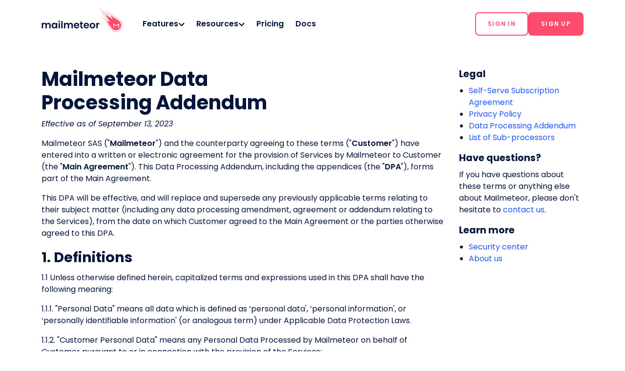

--- FILE ---
content_type: text/html; charset=utf-8
request_url: https://mailmeteor.com/legal/dpa
body_size: 12519
content:
<!DOCTYPE html>
<html lang="en" prefix="og: http://ogp.me/ns#">
  <head>
<meta charset="utf-8" />
<meta http-equiv="X-UA-Compatible" content="IE=edge" />
<meta name="viewport" content="width=device-width, initial-scale=1.0, maximum-scale=5.0" />
<meta name="google-site-verification" content="TShcwwV_esZ98tyJWg6fRMCTDcjUwGnfGBu087vga3M" />
<link rel="icon" href="/assets/img/brand/favicon.ico" type="image/x-icon" />

<title>Data Processing Addendum - Mailmeteor</title>

<meta name="description" content="This Privacy Policy describes how we manage, process and store Personal Data submitted in the context of providing our Service. "Personal Data" refers to any information relating to an identifiable individual or his or her personal identity" />  

<meta property="og:type" content="website" />
<meta property="og:title" content="Mailmeteor Data Processing Addendum" />
<meta property="og:description" content="This Privacy Policy describes how we manage, process and store Personal Data submitted in the context of providing our Service. "Personal Data" refers to any information relating to an identifiable individual or his or her personal identity" />
<meta name="image" property="og:image"
    content="https://mailmeteor.com/assets/img/opengraph/main.png" />

<meta name="twitter:site" content="@mailmeteor" />
<meta name="twitter:card" content="summary_large_image" />

<meta name="twitter:title" content="Mailmeteor Data Processing Addendum" />
<meta name="twitter:description" content="This Privacy Policy describes how we manage, process and store Personal Data submitted in the context of providing our Service. "Personal Data" refers to any information relating to an identifiable individual or his or her personal identity" />
<meta name="twitter:image"
    content="https://mailmeteor.com/assets/img/opengraph/main.png" />



<!-- Styles -->
<link rel="stylesheet" href="/assets/css/lib/bootstrap@4.3.1.min.css?v=2025015" />
<link rel="stylesheet" href="/assets/css/main.css?v=20260107" />
</head>

  <body><header itemscope itemtype="http://schema.org/Organization">
  <meta itemprop="name" content="Mailmeteor" />
  <meta itemprop="url" content="https://mailmeteor.com" />
  <meta itemprop="foundingDate" content="2018-12-20" />
  <meta itemprop="foundingLocation" content="Paris, France" />
  <nav class="navbar navbar-expand-lg mm-main-navbar" id="navbar">
    <div class="container">
      <a href="/" class="navbar-brand"><img alt="Mailmeteor logo" itemprop="logo" width="167" height="50"
          src="/assets/img/brand/logo_mailmeteor.svg" /></a>
      <button class="navbar-toggler collapsed btn" type="button" data-toggle="collapse" data-target="#navbarTabs"
        aria-controls="navbar" aria-expanded="false" aria-label="Toggle navigation">
        <span class="icon-bar top-bar"></span>
        <span class="icon-bar middle-bar"></span>
        <span class="icon-bar bottom-bar"></span>
      </button>
      <div class="collapse navbar-collapse" id="navbarTabs">
        <ul class="navbar-nav smooth-scroll w-100 pl-0 pl-lg-4">
          
          
          <li class="nav-item dropdown">
            <a class="nav-link" role="button" id="dropdownFeaturesMenuButton" data-toggle="dropdown" aria-haspopup="true" href="/features/">
              <span>Features</span>
            </a>
            <div class="dropdown-menu product-dropdown m-0 p-0 mt-2 mt-lg-0" aria-labelledby="dropdownFeaturesMenuButton">
  <div class="w-100 container container-lg">
    <div class="dropdown-menu-content">
      <div class="dropdown-menu-column">
        <div class="pt-2 pt-lg-4 pb-lg-4">
          <div class="action-lg mb-2 text-blue-dark-reverse">Work from everywhere</div>
          <ul class="list-unstyled items-list">
            <li class="dropdown-menu-item">
              <a class="d-flex align-items-center icon-link" href="https://dashboard.mailmeteor.com">
                <img src="/assets/img/icons/product-mailmeteor-dashboard.svg" height="32" width="32"
                  alt="Mailmeteor Dashboard" loading="lazy">
                <div class="ml-3">
                  <div class="font-weight-bold">Dashboard</div>
                  <div>For you and your team.</div>
                </div>
              </a>
            </li>
            <li class="dropdown-menu-item">
              <a class="d-flex align-items-center icon-link" href="/products/gmail">
                <img src="/assets/img/icons/product-mailmeteor-gmail.svg" height="32" width="32"
                  alt="Mailmeteor for Gmail" loading="lazy">
                <div class="ml-3">
                  <div class="font-weight-bold">Gmail extension</div>
                  <div>For productivity hunters.</div>
                </div>
              </a>
            </li>
            <li class="dropdown-menu-item">
              <a class="d-flex align-items-center icon-link" href="/products/google-sheets">
                <img src="/assets/img/icons/product-mailmeteor-google-sheets.svg" height="32" width="32"
                  alt="Mailmeteor for Google Sheets" loading="lazy">
                <div class="ml-3">
                  <div class="font-weight-bold">Google Sheets</div>
                  <div>For data enthusiasts.</div>
                </div>
              </a>
            </li>
            <li class="dropdown-menu-item">
              <a class="d-flex align-items-center icon-link" href="/products/google-docs">
                <img src="/assets/img/icons/product-mailmeteor-google-docs.svg" height="32" width="32"
                  alt="Mailmeteor for Google Docs" loading="lazy">
                <div class="ml-3">
                  <div class="font-weight-bold">Google Docs</div>
                  <div>For aspiring designers.</div>
                </div>
              </a>
            </li>
            <li class="dropdown-menu-item">
              <a class="d-flex align-items-center icon-link" href="/products/microsoft-excel">
                <img src="/assets/img/icons/product-mailmeteor-microsoft-excel.svg" height="32" width="32" alt="X"
                  loading="lazy">
                <div class="ml-3">
                  <div class="font-weight-bold">Excel</div>
                  <div>For spreadsheet experts.</div>
                </div>
              </a>
            </li>
          </ul>
        </div>
      </div>
      <div class="dropdown-menu-column">
        <div class="pt-lg-4">
          <div class="action-lg mb-3 text-blue-dark-reverse">Overview</div>
          <ul class="list-unstyled items-list">
            <li>
              <a class="px-0 text-black minimal-link" href="/features/">
                See all features
              </a>
            </li>
            <li>
              <a class="px-0 text-black minimal-link" target="_blank" href="https://www.youtube.com/watch?v=-YX65-kywOE&list=PLsZLp_pMhGGX50TEojjFHefFjJTkKtXVp">
                Watch demo
              </a>
            </li>
          </ul>
        </div>
        <div class="pt-4 pb-0 pb-lg-4">
          <div class="action-lg mb-3 text-blue-dark-reverse">Prepare</div>
          <ul class="list-unstyled items-list">
            <li>
              <a class="px-0 text-black minimal-link" href="/features/mail-merge">
                Mail merge
              </a>
            </li>
            <li>
              <a class="px-0 text-black minimal-link" href="/features/personalization">
                Personalization
              </a>
            </li>
            <li>
              <a class="px-0 text-black minimal-link" href="/email-templates/">
                Email templates
              </a>
            </li>
            <li>
              <a class="px-0 text-black minimal-link" href="/features/email-verification">
                Email verification
              </a>
            </li>
          </ul>
        </div>
      </div>
      <div class="dropdown-menu-column">
        <div class="mt-lg-4">
          <div class="action-lg mb-3 text-blue-dark-reverse">Launch</div>
          <ul class="list-unstyled items-list">
            <li>
              <a class="px-0 text-black minimal-link" href="/features/autopilot">
                Autopilot
              </a>
            </li>
            <li>
              <a class="px-0 text-black minimal-link" href="/features/follow-ups">
                Follow-ups
              </a>
            </li>
            <li>
              <a class="px-0 text-black minimal-link" href="/features/tracking">
                Tracking
              </a>
            </li>
          </ul>
        </div>
        <div class="pt-4 pb-0 pb-lg-4">
          <div class="action-lg mb-3 text-blue-dark-reverse">Scale</div>
          <ul class="list-unstyled items-list">
            <li>
              <a class="px-0 text-black minimal-link" href="/features/email-warmup">
                Email warm-up
              </a>
            </li>
            <li>
              <a class="px-0 text-black minimal-link" href="/tools/email-finder">
                Email finder
              </a>
            </li>
            <li>
              <a class="px-0 text-black minimal-link" href="/features/automation">
                Automation
              </a>
            </li>
          </ul>
        </div>
      </div>
      <div class="dropdown-menu-column-separator m-4 d-none d-lg-block"></div>
      <div class="dropdown-menu-column">
        <div class="mt-lg-4">
          <div class="action-lg mb-3 text-blue-dark-reverse">What's new</div>
          <ul class="list-unstyled items-list">
            <li>
              <a class="px-0 text-black video-card-link" href="/blog/mail-merge-with-zoho">
                <img class="img-fluid border-radius-lg" src="https://mailmeteor.com/assets/img/opengraph/blog/mail-merge-zoho-mailmeteor-integration.jpg" alt="Mailmeteor meets Zoho Mail"
                  loading="lazy">
                <h4 class="pt-2 video-card-link-title">Mail merge with Zoho and Mailmeteor</h4>
                <p>We’re excited to share a big update today. Mailmeteor now works seamlessly with Zoho accounts.</p>
                <a class="items-list-link" href="/changelog">View changelog →</a>
              </a>
            </li>
          </ul>
        </div>
      </div>
    </div>
  </div>
</div>
          </li>
        </li>
        
          
        <li class="nav-item dropdown">
          <a class="nav-link" role="button" id="dropdownResourceMenuButton" data-toggle="dropdown" aria-haspopup="true" href="/docs/">
            <span>Resources</span>
          </a>
          <div class="dropdown-menu resource-dropdown m-0 p-0 mt-2 mt-lg-0" aria-labelledby="dropdownResourceMenuButton">
  <div class="w-100 container container-lg">
    <div class="dropdown-menu-content">
      <div class="dropdown-menu-column">
        <div class="pt-2 pt-lg-4 pb-lg-4">
          <div class="action-lg mb-3 text-blue-dark-reverse">Learn</div>
          <ul class="list-unstyled items-list">
            <li>
              <a class="px-0 text-black video-card-link" target="_blank" href="https://www.youtube.com/watch?v=-YX65-kywOE&list=PLsZLp_pMhGGX50TEojjFHefFjJTkKtXVp">
                <img class="img-fluid border-radius-lg" src="/assets/img/navbar/mail-merge-gmail.png" alt="Mailmeteor Mail merge in Gmail"
                  loading="lazy">
                <h4 class="pt-2 video-card-link-title font-small">How to mail merge in Gmail</h4>
                <p class="mb-1 font-small">Discover how to use Gmail as a powerful tool to reach your clients.</p>
              </a>
            </li>

            <div class="action-lg mb-0">More courses</div>

            <li>
              <a class="px-0 text-black font-small minimal-link" href="/learning/google-sheets-tips">
                Mail merge in Google Sheets
              </a>
            </li>
            <li>
              <a class="px-0 text-black font-small minimal-link" href="/learning/google-docs-tips">
                Mail merge in Google Docs
              </a>
            </li>
            <li>
              <a href="/learning/" class="px-0 items-list-link font-small">Browse more courses →</a>
            </li>
          </ul>
        </div>
      </div>
      <div class="dropdown-menu-column">
        <div class="py-lg-4">
          <div class="action-lg mb-3 text-blue-dark-reverse">Free tools</div>
          <ul class="list-unstyled items-list">
            <li>
              <a class="px-0 text-black video-card-link" target="_blank" href="/tools/ai-email-writer">
                <img class="img-fluid border-radius-lg" src="/assets/img/navbar/ai-email-writer.png" alt="Mailmeteor What's new"
                  loading="lazy">
                <h4 class="pt-2 video-card-link-title font-small">AI Email Writer</h4>
                <p class="mb-1 font-small">Quickly create stunning emails thanks to artificial intelligence</p>
              </a>
            </li>

            <div class="action-lg mb-0">More tools</div>

            <li>
              <a class="px-0 text-black font-small minimal-link" href="/tools/email-finder">
                Email Finder
              </a>
            </li>
            <li>
              <a class="px-0 text-black font-small minimal-link" href="/email-checker">
                Email Checker
              </a>
            </li>
            <li>
              <a href="/tools/" class="px-0 font-small items-list-link">Browse more free tools →</a>
            </li>
          </ul>
        </div>
      </div>

      <div class="dropdown-menu-column-separator m-4 d-none d-lg-block"></div>

      <div class="dropdown-menu-column">
        <div class="mt-lg-4">
          <div class="action-lg mb-3 text-blue-dark-reverse">Help</div>
          <ul class="list-unstyled items-list">
            <li>
              <a class="px-0 text-black font-small minimal-link" href="/docs/">
                Help center
              </a>
            </li>
            <li>
              <a class="px-0 text-black font-small minimal-link" href="/learning/">
                Tutorials
              </a>
            </li>
            <li>
              <a class="px-0 text-black font-small minimal-link" href="/contact">
                Contact us
              </a>
            </li>
            <li>
              <a class="px-0 text-black font-small minimal-link" href="https://dashboard.mailmeteor.com/account">
                Your account
              </a>
            </li>
          </ul>
        </div>
        <div class="py-4">
          <div class="action-lg mb-3 text-blue-dark-reverse">Blog</div>
          <ul class="list-unstyled items-list">
            
            <li>
              <a class="px-0 text-black font-small minimal-link" href="/blog/how-to-transfer-emails-from-one-gmail-account-to-another">
                How to Transfer Emails from...
              </a>
            </li>
            
            <li>
              <a class="px-0 text-black font-small minimal-link" href="/blog/how-to-share-a-google-doc-in-an-email">
                How to Share a Google...
              </a>
            </li>
            
            <li>
              <a class="px-0 text-black font-small minimal-link" href="/blog/how-to-email-from-google-docs">
                How to Email from Google...
              </a>
            </li>
            
            <li>
              <a class="px-0 font-small items-list-link" href="/blog/">
                Browse more articles →
              </a>
            </li>
          </ul>
        </div>
      </div>
    </div>
  </div>
</div>
        </li>
          
          
          <li class="nav-item">
            <a class="nav-link" href="/pricing" rel="prefetch"> Pricing</a>
          </li>
          
          
          <li class="nav-item">
            <a class="nav-link" href="/docs/" rel="prefetch"> Docs</a>
          </li>
          
          
          <li class="nav-item text-center navbar-cta">
            
            <form class="form-inline">
              <a href="https://dashboard.mailmeteor.com" class="btn btn-sm btn-outline-marketing" rel="prefetch" role="button">
                <span>Sign in</span>
              </a>
              <a href="https://dashboard.mailmeteor.com/register" class="btn btn-sm btn-marketing" rel="prefetch" role="button">
                <span>Sign up</span>
              </a>
            </form>
            
          </li>
          
        </ul>
      </div>
    </div>
  </nav>
</header>

<script>
(function () {
  try {
    const ctas = document.querySelector('.navbar-cta .form-inline');
    if (!ctas) return;

    ctas.querySelectorAll('a').forEach((link) => {
      link.addEventListener('click', (e) => {
        try {
          window.localStorage.setItem('isDashboardUser', 'true');
        } catch {
          // do nothing
        }
      });
    });

    const isDashboardUser = window.localStorage.getItem('isDashboardUser') === 'true';
    if (!isDashboardUser) return;
    
    ctas.innerHTML = `<a href="https://dashboard.mailmeteor.com" class="btn btn-sm btn-marketing d-flex align-items-center" rel="prefetch" role="button"><span>Dashboard</span></a>`;
  } catch {
    // do nothing
  }
})()
</script><!-- PRIVACY POLICY -->
<main class="container">
  <div class="row gx-5">
    <div class="col-md-9">
      <h1>Mailmeteor Data<br/>Processing Addendum</h1>
      <p><i>Effective as of September 13, 2023</i></p>
      <p>Mailmeteor SAS ("<strong>Mailmeteor</strong>") and the counterparty agreeing to these terms ("<strong>Customer</strong>") have entered into a written or electronic agreement for the provision of Services by Mailmeteor to Customer (the "<strong>Main Agreement</strong>"). This Data Processing Addendum, including the appendices (the "<strong>DPA</strong>"), forms part of the Main Agreement.</p>

      <p>This DPA will be effective, and will replace and supersede any previously applicable terms relating to their subject matter (including any data processing amendment, agreement or addendum relating to the Services), from the date on which Customer agreed to the Main Agreement or the parties otherwise agreed to this DPA.</p>

      <h2>1. Definitions</h2>
      
      <p>1.1 Unless otherwise defined herein, capitalized terms and expressions used in this DPA shall have the following meaning:</p>
      
      <p>1.1.1. "Personal Data" means all data which is defined as ‘personal data', ‘personal information', or ‘personally identifiable information' (or analogous term) under Applicable Data Protection Laws.</p>
      
      <p>1.1.2.  "Customer Personal Data" means any Personal Data Processed by Mailmeteor on behalf of Customer pursuant to or in connection with the provision of the Services;</p>
      
      <p>1.1.3. "Applicable Data Protection Laws" means all laws and regulations that are applicable to the processing of Personal Data under the Main Agreement, including European Data Protection Laws and the United States Data Protection Laws.</p>
      
      <p>1.1.4.  "Service(s)" means the services provided by Mailmeteor to the Customer as indicated in the Main Agreement, including, but not limited to, Mailmeteor's email marketing platform;</p>
      
      <p>1.1.5.  "Sub-processor" means any person appointed by or on behalf of Mailmeteor to process Personal Data on behalf of the Customer in connection with the provision of the Services;</p>
      
      <h2>2. Purpose of this DPA</h2>
      
      <p>2.1. The purpose of this DPA concerns the Processing of Personal Data to allow the performance of the Services</p>
      
      <p>2.2. The parties hereby explicitly determine Mailmeteor to be the Processor and the Customer to be the Controller for the Processing of Personal Data, as those terms are defined in the European Union General Data Protection Regulation 2016/679.</p>
      
      <p>2.3. As part of their contractual relations, the parties shall undertake to comply with the Applicable Data Protection Laws.</p>
      
      <h2>3. Mailmeteor obligations</h2>
      
      <p>3.1. With respect to all Personal Data it processes in its role as a Processor or Sub-processor, Mailmeteor warrants that it shall:</p>
      
      <p>3.1.1. comply with all applicable Data Protection Laws in the Processing of Customer Personal Data;</p>
      
      <p>3.1.2. only process Personal Data for the limited and specified business purpose of providing the Services;</p>
      
      <p>3.1.3. implement appropriate technical and organizational measures to ensure a level of security appropriate to the risks that are presented by the processing of Personal Data and document them at <a href="/security">mailmeteor.com/security</a>;</p>
      
      <p>3.1.4. ensure that only authorized personnel have access to such Personal Data and that any persons whom it authorizes to have access to the Personal Data are under contractual or statutory obligations of confidentiality;</p>
      
      <p>3.1.5. notify Customer without undue delay upon becoming aware of a Personal Data Breach affecting Customer Personal Data, providing Customer with sufficient information to allow the Customer to meet any obligations to report or inform data subjects of the Personal Data Breach under the Data Protection Laws.</p>
      
      <h2>4. Sub-processing</h2>
      
      <p>4.1. Mailmeteor will disclose Personal Data to Sub-processors only for the specific purpose of providing the Services.</p>
      
      <p>4.2. Mailmeteor will ensure that any Sub-processor it engages to provide an aspect of the Services on its behalf in connection with this DPA does so only on the basis of a written contract which imposes on such Sub-processor terms (i.e., data protection obligations) that are no less protective of Personal Data than those imposed on Mailmeteor in this DPA.</p>
      
      <p>4.3. The Customer grants a general written authorization to Mailmeteor to appoint third party data center operators, and business, engineering and customer support providers as Sub-processors to support the performance of the Services.</p>
      
      <p>4.4. Mailmetor will maintain a list of Sub-processors at <a href="/legal/subprocessors">mailmeteor.com/legal/subprocessors/</a> and will add the names of new and replacement Sub-processors to the list at least thirty (30) days prior to the date on which those Sub-processors commence processing of Personal Data. </p>
      
      <p>4.4.1. If Customer objects to any new or replacement Sub-processor on reasonable grounds related to data protection, it shall notify Mailmeteor of such objections in writing within ten (10) days of the notification and the parties will seek to resolve the matter in good faith. If Mailmeteor is reasonably able to provide the Services to the Customer in accordance with the Main Agreement without using the Sub-processor and decides in its discretion to do so, then the Customer will have no further rights under this clause 4.4 in respect of the proposed use of the Sub-processor. If Mailmeteor, in its discretion, requires use of the Sub-processor and is unable to satisfy Customer's objection regarding the proposed use of the new or replacement Sub-processor, then Customer may terminate the applicable Main Agreement effective upon the date Mailmeteor begins use of such new or replacement Sub-processor solely with respect to the Services that will use the proposed new Sub-processor for the processing of Personal Data.</p>
      
      <p>4.4.2. If Customer does not provide a timely objection to any new or replacement Sub-processor in accordance with this clause 4.4, Customer will be deemed to have consented to the Sub-processor and waived its right to object.</p>
      
      <h2>5. Audit and records</h2>
      
      <p>5.1. Mailmeteor shall, in accordance with Applicable Data Protection Laws, make available to the Customer the necessary documentation, in Mailmeteor's possession or control as Customer may reasonably request, to demonstrate Mailmeteor's compliance with its obligations under the Applicable Data Protection Laws.</p>
      
      <p>5.2. Mailmeteor may fulfill Customer's right of audit under Applicable Protection Laws in relation to Personal Data, by providing, (a) a yearly audit report prepared by an independent external auditor demonstrating Mailmeteor's technical and organizational measures are in accordance with an accepted industry standard (b) enable Customer to request one onsite audit per annual period during the Term (as defined in the Main Agreement) to verify Mailmeteor's compliance with its obligations under this DPA in accordance with clause 5.3.</p>
      
      <p>5.3. The following additional terms shall apply to audits the Customer requests:</p>
      
      <p>5.3.1. Customer must send any requests for reviews of Mailmeteor's audit reports to <a href="/cdn-cgi/l/email-protection#5525273c2334362c1538343c39383021303a277b363a38"><span class="__cf_email__" data-cfemail="09797b607f686a704964686065646c7d6c667b276a6664">[email&#160;protected]</span></a>.</p>
      
      <p>5.3.2. Mailmeteor may charge a fee (based on industry standard reasonable costs) for any audit under clause 5.2(b).</p>
      
      <h2>6. Data transfer</h2>
      
      <p>6.1. In connection with the provision of the Services, the parties anticipate that Mailmeteor (and its Sub-processors) may transfer and/or process data between different regions of the world, including but not limited to, from and outside of the European Economic Area ("EEA"), Switzerland, and the United Kingdom.</p>
      
      <p>6.2. These transfers are necessary to globally provide the Services. Consequently, Mailmteor and Customer shall ensure the existence of appropriate regulations to allow this transfer in compliance with the Applicable Data Protection Laws.</p>
      
      <p>6.3. In the event Customer seeks to conduct any assessment of the adequacy of Mailmeteor's transfers to any particular countries or regions, Mailmeteor shall, to the extent it is able, provide reasonable assistance to Customer for the purpose of any such assessment, provided Customer shall cover all costs incurred by Mailmeteor in connection with its provision of such assistance.</p>
      
      <h2>7. General</h2>
      
      <p>7.1. Notices. All notices and communications given under this Agreement must be in writing and will be delivered personally, sent by post or sent by email to the address or email address set out in the heading of this Agreement at such other address as notified from time to time by the parties changing address.</p>
      
      <p>7.2. Mailmeteor's liability under or in connection with this DPA, including under the EU SCCs, is subject to the exclusions and limitations on liability contained in the Main Agreement. In no event does Mailmeteor limit or exclude its liability towards data subjects or competent data protection authorities.</p>
      
      <p>7.3. Except where and to the extent expressly provided in the EU SCCs or required as a matter of Applicable Data Protection Laws, this DPA does not confer any third-party beneficiary rights; it is intended for the benefit of the parties hereto and their respective permitted successors and assigns only, and is not for the benefit of, nor may any provision hereof be enforced by, any other person.</p>
      
      <p>7.4. This DPA and any action related thereto shall be governed by and construed in accordance with the laws as specified in the Main Agreement, without giving effect to any conflicts of laws principles. The parties consent to the personal jurisdiction of, and venue in, the courts specified in the Main Agreement.</p>
      
      <p>7.5. If any provision of this DPA is, for any reason, held to be invalid or unenforceable, the other provisions of the DPA will remain enforceable. Without limiting the generality of the foregoing, Customer agrees that clause 7.2 (Limitation of Liability) will remain in effect notwithstanding the unenforceability of any provision of this DPA.</p>
      
      <p>7.6. This DPA is the final, complete and exclusive agreement of the parties with respect to the subject matter hereof and supersedes and merges all prior discussions and agreements between the parties with respect to such subject matter.</p>
    </div>
    <div class="col-md-3">
      <aside>
        <h3>Legal</h3>
        <nav>
          <ul style="padding-left: 1.25rem">
            <li><a href="/legal/terms">Self-Serve Subscription Agreement</a></li>
            <li><a href="/legal/privacy-policy">Privacy Policy</a></li>
            <li><a href="/legal/dpa">Data Processing Addendum</a></li>
            <li><a href="/legal/subprocessors">List of Sub-processors</a></li>
          </ul>
        </nav>
        <h3>Have questions?</h3>
        <p>If you have questions about these terms or anything else about Mailmeteor, please don't hesitate to <a
            href="/contact">contact us</a>.
        </p>
        <h3>Learn more</h3>
        <nav>
          <ul style="padding-left: 1.25rem">
            <li><a href="/security">Security center</a></li>
            <li><a href="/about">About us</a></li>
          </ul>
        </nav>
      </aside>
    </div>
  </div>
</main>
</main><!-- FOOTERs  -->

<footer class="footer">
  <div class="py-5 footer-svg">
    <div class="container">
      <div class="d-flex justify-content-center mt-5 mb-4">
        <a href="/" class="pt-5"><img src="/assets/img/brand/logo_mailmeteor_white.svg" width="167" height="50" class="my-3" alt="Mailmeteor logo" /></a>
      </div>
      <div class="footer-columns">
          
        <div class="footer-column">
            
          <div class="footer-column-section text-white">
            <h4>Product</h4>
            <ul class="list-unstyled">
                 
              <li><a href="/features/">Features</a></li>
                  
              <li><a href="https://dashboard.mailmeteor.com">Dashboard</a></li>
                  
              <li><a href="/products/google-sheets">Mail merge for Sheets</a></li>
                  
              <li><a href="/products/google-docs">Mail merge for Docs</a></li>
                  
              <li><a href="/products/ai-email-assistant">AI Email Assistant</a></li>
               
            </ul>
            
          </div>
               
          <div class="footer-column-section text-white">
            <h4><a href="/tools/">Free tools</a></h4>
            <ul class="list-unstyled">
                 
              <li><a href="/tools/ai-email-writer">AI Email Writer</a></li>
                  
              <li><a href="/spam-checker">Spam Checker</a></li>
                  
              <li><a href="/email-checker">Email Checker</a></li>
                  
              <li><a href="/tools/email-finder">Email Finder</a></li>
                  
              <li><a href="/tools/reverse-email-lookup">Reverse Email Lookup</a></li>
                  
              <li><a href="/tools/email-extractor">Email Extractor</a></li>
                  
              <li><a href="/tools/email-reputation">Email Reputation</a></li>
               
            </ul>
            
          </div>
          
        </div>
          
          <div class="footer-column-section text-white">
            <h4>Resources</h4>
            <ul class="list-unstyled">
                 
              <li><a href="/blog/">Mailmeteor Blog</a></li>
                  
              <li><a href="/cold-email/">Cold email guide</a></li>
                  
              <li><a href="/mail-merge/">Mail merge guide</a></li>
                  
              <li><a href="/glossary/">Email glossary</a></li>
                  
              <li><a href="/best-google-apps/">Best Google Apps</a></li>
                  
              <li><a href="/logos/">Google Logos</a></li>
                  
              <li><a href="/products/gmail">Gmail Mail Merge</a></li>
                  
              <li><a href="/bulk-emails-gmail">Bulk Emails Gmail</a></li>
                  
              <li><a href="/gmail-newsletter">Gmail Newsletter</a></li>
                  
              <li><a href="/gmail-marketing">Gmail Marketing</a></li>
                  
              <li><a href="/email-templates/">Email Templates</a></li>
                  
              <li><a href="https://dashboard.mailmeteor.com/register">50 emails for free 🎁</a></li>
               
            </ul>
            
          </div>
             
        <div class="footer-column">
            
          <div class="footer-column-section text-white">
            <h4>Get Mailmeteor</h4>
            <ul class="list-unstyled">
                 
              <li><a href="/products/gmail">Mailmeteor for Gmail</a></li>
                  
              <li><a href="/products/microsoft-outlook">Mailmeteor for Outlook</a></li>
                  
              <li><a href="/products/google-sheets">Mailmeteor for Sheets</a></li>
                  
              <li><a href="/products/google-docs">Mailmeteor for Docs</a></li>
                  
              <li><a href="/products/microsoft-excel">Mailmeteor for Excel</a></li>
                  
              <li><a href="/products/gmail">Mailmeteor for Chrome</a></li>
                  
              <li><a href="https://dashboard.mailmeteor.com/">Mailmeteor Dashboard</a></li>
                  
              <li><a href="/education-program">Education Program</a></li>
               
            </ul>
            
          </div>
               
          <div class="footer-column-section text-white">
            <h4>Checklists</h4>
            <ul class="list-unstyled">
                 
              <li><a href="/checklists/email-marketing">Email Marketing Checklist</a></li>
                  
              <li><a href="/checklists/cold-email">Cold Email Checklist</a></li>
                  
              <li><a href="/tools/blacklist-checker">Is My Email Blacklisted?</a></li>
               
            </ul>
            
          </div>
          
        </div>
          
          <div class="footer-column-section text-white">
            <h4><a href="/alternative/">Compare</a></h4>
            <ul class="list-unstyled">
                 
              <li><a href="/alternative/mailchimp">vs Mailchimp</a></li>
                  
              <li><a href="/alternative/mailerlite">vs MailerLite</a></li>
                  
              <li><a href="/alternative/lemlist">vs Lemlist</a></li>
                  
              <li><a href="/alternative/woodpecker">vs Woodpecker</a></li>
                  
              <li><a href="/alternative/gmass">vs GMass</a></li>
                  
              <li><a href="/alternative/yetanothermailmerge">vs YAMM</a></li>
                  
              <li><a href="/alternative/mailshake">vs Mailshake</a></li>
                  
              <li><a href="/alternative/yesware">vs Yesware</a></li>
                  
              <li><a href="/alternative/quickmail">vs Quickmail</a></li>
               
            </ul>
            
          </div>
             
        <div class="footer-column">
            
          <div class="footer-column-section text-white">
            <h4><a href="/docs/">Support</a></h4>
            <ul class="list-unstyled">
                 
              <li><a href="/docs/">Help center</a></li>
                  
              <li><a href="/learning/">Tutorial</a></li>
                  
              <li><a href="/contact">Contact</a></li>
                  
              <li><a href="https://dashboard.mailmeteor.com/account">Your account</a></li>
               
            </ul>
            
          </div>
               
          <div class="footer-column-section text-white">
            <h4><a href="/learning/">Learn</a></h4>
            <ul class="list-unstyled">
                 
              <li><a href="/learning/dashboard">Getting started</a></li>
                  
              <li><a href="/learning/mail-merge-google-sheets">Learn Mail Merge</a></li>
                  
              <li><a href="/learning/gmail-tips">Gmail Tips & Tricks</a></li>
                  
              <li><a href="/learning/google-sheets-tips">Google Sheets Tips</a></li>
                  
              <li><a href="/blog/gmail-deliverability">Deliverability Tips</a></li>
                  
              <li><a href="/blog/email-reputation">Email reputation</a></li>
                  
              <li><a href="/learning/email-hacks">10+ Email Hacks</a></li>
               
            </ul>
            
          </div>
          
        </div>
          
          <div class="footer-column-section text-white">
            <h4>Company</h4>
            <ul class="list-unstyled">
                 
              <li><a href="/about">About us</a></li>
                  
              <li><a href="/blog/">Blog</a></li>
                  
              <li><a href="/reviews">Reviews</a></li>
                  
              <li><a href="/changelog">Changelog</a></li>
                  
              <li><a href="/pricing">Pricing</a></li>
                  
              <li><a href="/blog/mailmeteor-partners">Partners</a></li>
                  
              <li><a href="/contact">We're hiring!</a></li>
                  
              <li><a href="https://mailmeteor.hyperping.app/"target="_blank"target="noopener nofollow noreferrer">Status</a></li>
                  
              <li><a href="/es/">ES</a> / <a href="/fr/">FR</a> / <a href="/de/">DE</a></li>
               
            </ul>
            
            <div class="row d-flex flex-column mx-auto pb-3">
              <a href="/security">
                <svg xmlns="https://www.w3.org/2000/svg" width="100" height="42" viewBox="0 0 108 42" fill-rule="evenodd">
                  <title>Mailmeteor is GDPR compliant</title>
                  <rect stroke="#fff" fill="#fff" x=".5" y=".5" width="107" height="41" rx="6" />
                  <path d="M7 1h34v40H7a6 6 0 0 1-6-6V7a6 6 0 0 1 6-6z" fill="#2050e0" />
                  <path
                    d="M21 7l.454 1.468h1.468l-1.188.907.454 1.468L21 9.935l-1.187.908.454-1.468-1.188-.907h1.468zm0 24.157l.454 1.468h1.468l-1.188.907.454 1.468L21 34.093 19.813 35l.454-1.468-1.188-.907h1.468zm6.04-21.96l.453 1.468h1.468l-1.188.908.454 1.468-1.187-.908-1.188.908.454-1.468-1.187-.908h1.468zM31.922 25l.453 1.468h1.468l-1.188.907.454 1.468-1.188-.907-1.188.907.454-1.468L30 26.468h1.468zm1.158-5.922l.453 1.468H35l-1.188.907.454 1.468-1.187-.907-1.188.907.454-1.468-1.188-.907h1.468zm-24.158 0l.453 1.468h1.468l-1.188.907.454 1.468-1.187-.907-1.188.907.454-1.468L7 20.546h1.468zm1 5.922l.453 1.468h1.468l-1.187.907.453 1.468-1.187-.907-1.188.907.454-1.468L8 26.468h1.468zm22-12l.453 1.468h1.468l-1.188.907.454 1.468-1.188-.907-1.188.907.454-1.468L30 14.468h1.468zm-21.5 0l.453 1.468h1.468l-1.187.907.453 1.468-1.187-.907-1.188.907.454-1.468-1.188-.907h1.468zm17.715 17.06l.453 1.468h1.468l-1.188.908.454 1.468-1.187-.907-1.188.907.454-1.468-1.188-.908h1.468zM14.96 9.196l.453 1.468h1.468l-1.188.908.454 1.468-1.188-.908-1.187.908.454-1.468-1.188-.908h1.468zM13.863 30.06l.454 1.468h1.468l-1.188.907.454 1.468-1.188-.907-1.187.907.454-1.468-1.188-.907H13.4z"
                    fill="#f8d12e"
                    fill-rule="nonzero"
                  />
                  <path
                    d="M48 16.596c0 2.824 2.163 4.596 4.82 4.596 1.682 0 2.978-.68 3.94-1.732v-3.477h-4.3v1.905h2.043v.746c-.36.293-.988.533-1.682.533-1.455 0-2.484-1.12-2.484-2.57s1.028-2.57 2.484-2.57c.84 0 1.522.466 1.883 1.052l1.923-1.012C55.972 12.96 54.77 12 52.82 12 50.163 12 48 13.772 48 16.596zm10.108 4.436v-8.885h3.74c2.804 0 4.82 1.678 4.82 4.436s-2.016 4.45-4.807 4.45h-3.752zm2.297-1.998h1.442c1.562 0 2.47-1.132 2.47-2.45 0-1.372-.828-2.438-2.457-2.438h-1.455v4.89zm7.41 1.998v-8.885h4.46c2.003 0 3.098 1.345 3.098 2.957 0 1.6-1.095 2.917-3.098 2.917h-2.163v3.01h-2.297zm5.22-5.94c0-.613-.454-1.012-1.068-1.012h-1.856v1.998h1.856c.614 0 1.068-.386 1.068-.986zm8.332 5.94l-1.496-3.01H78.7v3.01h-2.297v-8.885h4.46c1.976 0 3.098 1.305 3.098 2.957 0 1.545-.948 2.37-1.776 2.664L84 21.032h-2.63zm.254-5.954c0-.613-.507-1-1.108-1H78.7v1.998h1.816c.6 0 1.108-.386 1.108-1z"
                    fill="#2b3945"
                  />
                  <path
                    d="M24.143 20.136h-.43v-1.33C23.714 17.26 22.496 16 21 16s-2.714 1.26-2.714 2.807v1.33h-.43c-.473 0-.857.397-.857.886v3.545c0 .49.384.886.857.886h6.286c.473 0 .857-.397.857-.886v-3.545c0-.49-.384-.886-.857-.886zm-1.857 0h-2.57v-1.33c0-.733.577-1.33 1.286-1.33s1.286.596 1.286 1.33v1.33z"
                    fill="#fff"
                    fill-rule="nonzero"
                  />
                  <path
                    d="M52.464 28.104c-.043-.165-.1-.317-.176-.456a1.26 1.26 0 0 0-.288-.36 1.28 1.28 0 0 0-.412-.236c-.157-.056-.34-.084-.548-.084-.304 0-.567.06-.788.184s-.4.287-.54.492a2.22 2.22 0 0 0-.308.7c-.067.26-.1.528-.1.8s.033.54.1.8a2.22 2.22 0 0 0 .308.7c.14.205.32.37.54.492s.484.184.788.184a1.42 1.42 0 0 0 .592-.116 1.32 1.32 0 0 0 .44-.32c.123-.136.22-.295.288-.476a2.28 2.28 0 0 0 .136-.584h.976c-.02.34-.095.653-.22.936s-.295.527-.508.732-.464.364-.752.476-.605.168-.952.168c-.427 0-.81-.08-1.148-.236s-.625-.372-.86-.644a2.88 2.88 0 0 1-.54-.952c-.125-.363-.188-.75-.188-1.16a3.5 3.5 0 0 1 .188-1.152 2.88 2.88 0 0 1 .54-.952 2.57 2.57 0 0 1 .86-.648c.34-.16.72-.24 1.148-.24.32 0 .62.044.904.132s.532.216.748.384.39.372.524.612a2.13 2.13 0 0 1 .248.824h-1zm4.552-1.136c-.304 0-.567.06-.788.184s-.4.287-.54.492a2.22 2.22 0 0 0-.308.7c-.067.26-.1.528-.1.8s.033.54.1.8a2.22 2.22 0 0 0 .308.7c.14.205.32.37.54.492s.484.184.788.184.567-.06.788-.184.4-.287.54-.492a2.22 2.22 0 0 0 .308-.7c.067-.26.1-.528.1-.8s-.033-.54-.1-.8a2.22 2.22 0 0 0-.308-.7c-.14-.205-.32-.37-.54-.492s-.484-.184-.788-.184zm0-.816c.427 0 .81.08 1.148.24a2.57 2.57 0 0 1 .86.648 2.88 2.88 0 0 1 .54.952 3.5 3.5 0 0 1 .188 1.152c0 .41-.063.797-.188 1.16a2.88 2.88 0 0 1-.54.952c-.235.272-.52.487-.86.644s-.72.236-1.148.236-.81-.08-1.148-.236-.625-.372-.86-.644a2.88 2.88 0 0 1-.54-.952c-.125-.363-.188-.75-.188-1.16a3.5 3.5 0 0 1 .188-1.152 2.88 2.88 0 0 1 .54-.952 2.57 2.57 0 0 1 .86-.648c.34-.16.72-.24 1.148-.24zm3.832.136h1.408l1.576 4.472h.016l1.536-4.472h1.392V32h-.952v-4.408h-.016L64.224 32H63.4l-1.584-4.408H61.8V32h-.952v-5.712zm7.328 0h2.52c.405 0 .736.06.992.176s.453.264.592.44.233.368.284.576.076.4.076.576-.025.367-.076.572-.145.396-.284.572-.336.32-.592.436-.587.172-.992.172h-1.52V32h-1v-5.712zm1 2.704h1.464c.112 0 .227-.016.344-.048s.225-.084.324-.156a.8.8 0 0 0 .24-.288c.06-.12.092-.27.092-.452 0-.187-.027-.34-.08-.464a.74.74 0 0 0-.216-.292.77.77 0 0 0-.312-.148c-.117-.027-.243-.04-.376-.04h-1.48v1.888zm4.536-2.704h1v4.848h2.904V32h-3.904v-5.712zm4.792 0h1V32h-1v-5.712zm3.952 0h1.064L85.72 32h-1.072l-.536-1.512h-2.28L81.296 32h-1.032l2.192-5.712zm-.352 3.44h1.744l-.856-2.456h-.024l-.864 2.456zm4.32-3.44h1.056l2.608 4.208h.016v-4.208h.952V32H90l-2.6-4.2h-.024V32h-.952v-5.712zm5.472 0h4.624v.864h-1.816V32h-1v-4.848h-1.808v-.864z"
                    fill="#2b3945"
                  />
                </svg>
              </a>
            </div>
            
          </div>
           
      </div>

       
      <div class="footer-breadcrumb text-white pb-3">
        <nav itemscope itemtype="https://schema.org/BreadcrumbList">
          <ul>
            <li itemprop="itemListElement" itemscope itemtype="https://schema.org/ListItem">
              
              <a href="/" itemid="https://mailmeteor.com/" itemscope itemprop="item" itemtype="https://schema.org/WebPage">
                <span itemprop="name">Mailmeteor</span>
              </a>
              <meta itemprop="position" content="1" />
            </li>
            
            <li itemprop="itemListElement" itemscope itemtype="https://schema.org/ListItem">
              <span>&nbsp;›&nbsp;</span>
              
              <a href="/legal/terms" itemprop="item" itemid="https://mailmeteor.com/legal/terms" itemscope itemtype="https://schema.org/WebPage">
                <span itemprop="name">Legal</span>
              </a>
              
              <meta itemprop="position" content="2" />
            </li>
            
            <li itemprop="itemListElement" itemscope itemtype="https://schema.org/ListItem">
              <span>&nbsp;›&nbsp;</span>
               
              <a href="https://mailmeteor.com/legal/dpa" itemprop="item" itemid="https://mailmeteor.com/legal/dpa" itemscope itemtype="https://schema.org/WebPage">
                <span itemprop="name">Data Processing Addendum</span>
              </a>
              
              <meta itemprop="position" content="3" />
            </li>
            
          </ul>
        </nav>
      </div>
      

      <div class="subfooter py-3">
        <ul class="footer-social-links">
          <li>
            <a target="_blank" href="https://www.youtube.com/channel/UCdaxx2ivkw6gJySZyorDswA" title="Mailmeteor on YouTube" class="youtube">
              <svg viewBox="0 0 16 16" style="width: 20px; height: 20px; display: block; fill: currentcolor; flex-shrink: 0">
                <path
                  d="M8.051 1.999h.089c.822.003 4.987.033 6.11.335a2.01 2.01 0 0 1 1.415 1.42c.101.38.172.883.22 1.402l.01.104.022.26.008.104c.065.914.073 1.77.074 1.957v.075c-.001.194-.01 1.108-.082 2.06l-.008.105-.009.104c-.05.572-.124 1.14-.235 1.558a2.007 2.007 0 0 1-1.415 1.42c-1.16.312-5.569.334-6.18.335h-.142c-.309 0-1.587-.006-2.927-.052l-.17-.006-.087-.004-.171-.007-.171-.007c-1.11-.049-2.167-.128-2.654-.26a2.007 2.007 0 0 1-1.415-1.419c-.111-.417-.185-.986-.235-1.558L.09 9.82l-.008-.104A31.4 31.4 0 0 1 0 7.68v-.123c.002-.215.01-.958.064-1.778l.007-.103.003-.052.008-.104.022-.26.01-.104c.048-.519.119-1.023.22-1.402a2.007 2.007 0 0 1 1.415-1.42c.487-.13 1.544-.21 2.654-.26l.17-.007.172-.006.086-.003.171-.007A99.788 99.788 0 0 1 7.858 2h.193zM6.4 5.209v4.818l4.157-2.408L6.4 5.209z"
                />
              </svg>
            </a>
          </li>
          <li>
            <a target="_blank" href="https://www.linkedin.com/company/mailmeteor/" title="Mailmeteor on LinkedIn" class="linkedin">
              <svg viewBox="0 0 16 16" style="width: 18px; height: 18px; display: block; fill: currentcolor; flex-shrink: 0">
                <path
                  d="M0 1.146C0 .513.526 0 1.175 0h13.65C15.474 0 16 .513 16 1.146v13.708c0 .633-.526 1.146-1.175 1.146H1.175C.526 16 0 15.487 0 14.854V1.146zm4.943 12.248V6.169H2.542v7.225h2.401zm-1.2-8.212c.837 0 1.358-.554 1.358-1.248-.015-.709-.52-1.248-1.342-1.248-.822 0-1.359.54-1.359 1.248 0 .694.521 1.248 1.327 1.248h.016zm4.908 8.212V9.359c0-.216.016-.432.08-.586.173-.431.568-.878 1.232-.878.869 0 1.216.662 1.216 1.634v3.865h2.401V9.25c0-2.22-1.184-3.252-2.764-3.252-1.274 0-1.845.7-2.165 1.193v.025h-.016a5.54 5.54 0 0 1 .016-.025V6.169h-2.4c.03.678 0 7.225 0 7.225h2.4z"
                />
              </svg>
            </a>
          </li>
          <li>
            <a href="/blog/feed.xml" title="Mailmeteor RSS Feed" class="rss">
              <svg viewBox="0 0 24 24" style="width: 20px; height: 20px; display: block; fill: currentcolor; flex-shrink: 0">
                <path d="M0 0h24v24H0V0z" fill="none" />
                <circle cx="6.18" cy="17.82" r="2.18" />
                <path d="M4 4.44v2.83c7.03 0 12.73 5.7 12.73 12.73h2.83c0-8.59-6.97-15.56-15.56-15.56zm0 5.66v2.83c3.9 0 7.07 3.17 7.07 7.07h2.83c0-5.47-4.43-9.9-9.9-9.9z" />
              </svg>
            </a>
          </li>
        </ul>
        <nav>
          
          <a href="/legal/terms" class="mr-3">Terms</a>
          
          <a href="/legal/privacy-policy" class="mr-3">Privacy</a>
          
          <a href="/security" class="mr-3">Security</a>
          
          <span class="text-white text-small" style="opacity: 0.75; white-space: nowrap">&copy; 2018-2026 Mailmeteor</span>
        </nav>
      </div>
    </div>
  </div>
</footer>

<!-- Third-party JS scripts -->
<script data-cfasync="false" src="/cdn-cgi/scripts/5c5dd728/cloudflare-static/email-decode.min.js"></script><script src="/assets/js/lib/jquery@3.6.0.min.js"></script>
<script src="/assets/js/lib/popper@1.14.7.min.js"></script>
<script src="/assets/js/lib/bootstrap@4.3.1.min.js"></script>

<!-- Global site tag (gtag.js) - Google Analytics -->
<script async src="https://www.googletagmanager.com/gtag/js?id=UA-136395985-1"></script>
<script>
  window.dataLayer = window.dataLayer || [];
  function gtag() {
    dataLayer.push(arguments);
  }

  gtag('js', new Date());
  gtag('config', 'G-ZVVJG17HJ8');
</script>



<script>
  /**
   * Forms challenge
   */
  const forms = document.querySelectorAll('form');
  forms.forEach((form) => {
    const action = form.getAttribute('action');
    if (!action?.includes('tools.mailmeteor.com/forms/s/')) return;

    const url = new URL(action);
    url.searchParams.append('js', 'on');
    form.setAttribute('action', url.href);
  });

  /**
   * Prefetch some links to speed up navigation
   */

  function prefetchOnHover(link) {
    if (!link) return;

    link.addEventListener('mouseover', (event) => {
      const target = event?.currentTarget;
      const url = target?.href;

      if (!url) return;
      if (document.querySelector(`link[rel="prefetch"][href="${url}"]`)) return;

      const prefetchLink = document.createElement('link');
      prefetchLink.rel = 'prefetch';
      prefetchLink.href = url;
      document.head.appendChild(prefetchLink);
    }, { once: true });
  }

  // Prefetch existing links
  document.querySelectorAll('a[rel="prefetch"]').forEach(prefetchOnHover);
</script>

<script>
  /**
   * Open extension page in a new window
   */
  function openExtensionPageInWindow() {
    const isMobile = /iPhone|iPad|iPod|Android/i.test(navigator.userAgent);

    if (isMobile) {
      return;
    }

    const openExtensionPageInWindow = document.querySelectorAll('.mailmeteor-open-chrome-extension-window');

    if (openExtensionPageInWindow.length === 0) {
      return;
    }

    openExtensionPageInWindow.forEach((link) => {
      if (link.href.indexOf('chromewebstore.google.com') === -1) {
        return
      }

      link.addEventListener('click', (event) => {
        event.preventDefault();

        const url = link.href;
        const windowWidth = window.innerWidth * 0.8;
        const windowHeight = 600;
        const left = (screen.width - windowWidth) / 2;
        const top = (screen.height - windowHeight) / 2;

        window.open(url, 'chromeWebStore', `width=${windowWidth},height=${windowHeight},left=${left},top=${top}`);
      });
    });
  };

  document.addEventListener('DOMContentLoaded', openExtensionPageInWindow());
</script>

  </body>
</html>


--- FILE ---
content_type: text/css; charset=utf-8
request_url: https://mailmeteor.com/assets/css/main.css?v=20260107
body_size: 11513
content:
/* 
*  CSS TABLE OF CONTENTS
*   
*  1 - Global
*  2 - Commons
*  3 - Navbar
*  4 - Homepage sections
*  5 - Pricing
*  6 - Includes
*  7 - Articles
*  8 - Support page
*  9 - Features page
*  10 - Best Google Apps directory
*  11 - Animations
*  12 - Fonts
*  13 - Components
*  14 - Products
*  15 - Tools
*/

/* ######## 0. COLOR SYSTEM ######## */

/* Colors */
  /* --primary-blue-dark: #1A53FF;
  --primary-blue-dark-hover: #0039E5;
  --primary-blue-light: #E8EEFF;
  --primary-blue-light-hover: #D1DDFF;

  --primary-coral-dark: #fc4b6d;
  --primary-coral-dark-hover: #E64261;
  --primary-coral-light: #FFE4E9;
  --primary-coral-light-hover: #FED2DB;

  --neutral-8: #04143A;
  --neutral-7: #364361;
  --neutral-6: #687289;
  --neutral-5: #9BA1B0;
  --neutral-4: #CDD0D8;
  --neutral-3: #E6E7EB;
  --neutral-2: #F2F3F5;
  --neutral-1: #FFFFFF
  --neutral-white-90: rgba(255, 255, 255, 0.9);
  --neutral-white-20: rgba(255, 255, 255, 0.2);

  --accent-gold: #FEC02E;

}  */

:root {
  --text-white: #FFFFFF;
  --text-black: #333333;
  --background-white: #FFFFFF;
  --background-blue: #4740F1;
  --background-blue-dark: #03143A;
  --background-blue-light: #F8FAFC;
  --background-grey: #F9FAFC;
  --background-coral: #fc4b6d;
  --background-linear-blue: linear-gradient(180deg, #090E68 0%, #1319AC 100%);
  --border-light-grey: #e6e7eb;
}


/* ######## 1. GLOBAL ######## */

* {
  -webkit-font-smoothing: antialiased;
}

html,
body {
  margin: 0;
  line-height: 1.5;
  font-family: 'Poppins', sans-serif;
  font-size: 16px;
  color: #04143a;
  scroll-behavior: smooth;
}

html {
  scroll-padding-top: 98px; /* height of sticky header */
}

/* Spacing */

body > main {
  margin-top: 2.5rem;
}

section {
  margin-bottom: 3rem;
}

/* Spacing utility class */

.space-y-5 {
  padding-top: 5.125rem;
  padding-bottom: 5.125rem;
}

@media (max-width: 575.98px) {
  .space-y-xs-3 {
    padding-top: 3.125rem;
    padding-bottom: 3.125rem;
  }
}

/* Headings */

h1,
h2,
h3,
h4,
h5,
h6 {
  margin-top: 0;
  margin-bottom: 0.5rem;
}

.title-1,
h1 {
  font-weight: 700;
  font-size: 2.5rem;
  line-height: 3rem;
  color: #04143a;
}

.title-2 {
  font-weight: 700;
  font-size: 1.5rem;
  line-height: 2rem;
  color: #04143a;
}

.title-2-semi-bold {
  font-weight: 600;
  font-size: 1.5rem;
  line-height: 2rem;
  color: #04143a;
}

.title-3 {
  font-weight: 700;
  font-size: 1rem;
  line-height: 1.5rem;
  color: #04143a;
}

.title-4 {
  font-weight: 600;
  font-size: 0.875rem;
  line-height: 1.25rem;
  letter-spacing: 0.08rem;
  text-transform: uppercase;
}

.title-centered {
  max-width: 720px;
  margin: auto;
  text-align: center;
}

h2 {
  font-size: 1.8rem;
  font-weight: 700;
  color: #04143a;
}

h3 {
  font-size: 1.2rem;
  font-weight: 700;
}

h4 {
  font-size: 1rem;
  font-weight: 700;
}

/* Body */

strong,
b,
.font-weight-bold {
  font-weight: 600;
}

a,
.text-link {
  cursor: pointer;
  color: #1a53ff;
  text-decoration: none;
}

a:hover {
  color: #fc4b6d;
  text-decoration: none;
}

a.link-svg:hover svg path {
  fill: #fc4b6d;
}

/* Actions */

.action-lg {
  font-weight: 600;
  font-size: 0.875rem;
  line-height: 1.5rem;
  letter-spacing: 0.08rem;
  text-transform: uppercase;
}

.action-sm {
  font-weight: 600;
  font-size: 0.75rem;
  line-height: 1.25rem;
  letter-spacing: 0.08rem;
  text-transform: uppercase;
}

/* Generic styling */

.is-centered {
  margin-left: auto;
  margin-right: auto;
  text-align: center;
}

.border-radius-lg {
  border-radius: 0.5rem;
}

.border-radius-sm {
  border-radius: 0.25rem;
}

/* Text colors */

.text-white {
  color: white;
}

.text-blue-dark {
  color: #1a53ff;
}

.text-blue-dark-reverse {
  color: #668cff;
}

.text-coral-dark {
  color: #fc4b6d;
}

.text-neutral-6 {
  color: #687289;
}

.text-neutral-4 {
  color: #cdd0d8;
}

.text-inherit {
  color: inherit;
}

.text-underline {
  text-decoration: underline;
}

/* Font weights */

.font-semibold {
  font-weight: 600;
}

.font-small {
  font-size: 0.875rem;
}

/* Shadows */

.shadow-default {
  box-shadow: 0px 4px 24px rgba(4, 20, 58, 0.04);
}

.shadow-active {
  box-shadow: 0px 4px 32px rgba(4, 20, 58, 0.08);
}

/* Header */

@media (min-width: 768px) {
  body > header:not(.blogpost-header) {
    position: sticky;
    top: 0;
    z-index: 10;
  }
}
/* Modal */

.modal h2 {
  line-height: 110%;
}
  
.modal-content {
  border-radius: 1.1rem !important;
}

.modal .close {
  font-weight: 500;
}

/* Video */

.embed-container {
  background-color: var(--background-grey);
  padding: 1.5rem;
  border-radius: 0.5rem;
}

/* ######## 2. BUTTONS ######## */

.btn {
  font-weight: 600;
  font-size: 1rem;
  text-transform: uppercase;
  line-height: 1.5rem;
  padding: 0.75rem 1.5rem;
  margin: 1rem 0;
  letter-spacing: 0.08rem;
  border-radius: 0.5rem;
  transition: all 0.2s ease 0s;
}

.btn-sm {
  font-size: 0.75rem;
  line-height: 1.25rem;
  margin: 0.5rem 0;
}

button:hover,
.btn:hover,
.btn-sm:hover {
  text-decoration: none;
  cursor: pointer;
}

/* Primary buttons */

.btn-marketing,
.btn-outline-marketing {
  border: 2px solid #fc4b6d;
  text-decoration: none;
  text-align: center;
  color: white;
  background-color: #fc4b6d;
  outline: none;
  cursor: pointer;
  text-wrap: nowrap;
}

.btn-outline-marketing {
  color: #fc4b6d;
  background-color: white;
}

.btn-marketing:hover,
.btn-marketing:active,
.btn-outline-marketing:hover,
.btn-outline-marketing:active,
.show > .btn-marketing.dropdown-toggle {
  color: #fff !important;
  background-color: #fc4b6d !important;
  border: 2px solid #fc4b6d !important;
  box-shadow: rgba(0, 0, 0, 0.1) 0px 1px 2px 0px;
}

.btn-marketing:focus,
.btn-outline-marketing:focus {
  box-shadow: 0 0 0 0.1rem rgb(252 75 109 / 80%);
  border: 2px solid white;
}

.btn-group .btn-outline-marketing.active {
  background-color: #fc4b6d !important;
  color: white !important;
  border-color: #fc4b6d !important;
  box-shadow: none !important;
}

.btn-marketing.disabled, .btn-marketing:disabled {
  color: #FFF;
  background-color: #fd859c;
  border-color: #fd859c;
  cursor: not-allowed !important;
}

/* Actions buttons (download, tools) */

.btn-tertiary {
  display: block;
  border: 2px solid #4285F4;
  text-decoration: none;
  text-align: center;
  color: white;
  font-weight: 700;
  background-color: #4285F4;
  outline: none;
  cursor: pointer;
}

.btn-tertiary:hover,
.btn-tertiary:active {
  color: #fff !important;
  background-color: #166bf4 !important;
  border: 2px solid #0b63f3 !important;
}

.btn-tertiary:focus {
  box-shadow: 0 0 0 0.1rem rgb(24 75 230 / 80%);
  border-color: #0b63f3;
}

.btn-tertiary-outline {
  display: block;
  border: 2px solid #4285F4;
  text-decoration: none;
  text-align: center;
  color: #4285F4;
  font-weight: 700;
  background-color: #fff;
  outline: none;
  cursor: pointer;
}

.btn-tertiary-outline:hover,
.btn-tertiary-outline:active {
  color: #4285F4 !important;
  background-color: #4285F41a !important;
  border: 2px solid #4285F4 !important;
}

.btn-tertiary-outline:focus {
  box-shadow: 0 0 0 .2rem #5895f780;
  border: 2px solid white;
}

/* Input group */

@media (max-width: 576px) {
  .input-group.input-group-responsive {
    display: block;
    flex-wrap: inherit;
    align-items: inherit;
  }

  .input-group.input-group-responsive > .form-control:not(:last-child) {
    border-radius: 0.5rem;
    width: 100%;
    display: block;
    flex: none;
    -ms-flex: none;
  }

  .input-group.input-group-responsive > .input-group-append {
    display: block;
    margin-left: 0;
    margin-top: 0.5rem;
  }

  .input-group.input-group-responsive > .input-group-append > .btn {
    border-radius: 0.5rem;
    width: 100%;
    display: block;
  }

  .input-group.input-group-responsive > .input-group-append > .btn.py-0 {
    padding-top: 0.25rem !important;
    padding-bottom: 0.25rem !important;
  }
}

/* #### 2.1 List #### */

ul.list-marketing-inline {
  margin: 0;
  padding: 0;
}

ul.list-marketing-inline li {
  padding: 0 1rem;
  display: flex;
  align-items: center;
}

ul.list-marketing-inline li::before {
  content: '';
  background-image: url(/assets/img/elements/tick-round.svg);
  background-repeat: no-repeat;
  min-width: 20px;
  min-height: 20px;
  display: inline-block;
  margin-right: 0.25rem;
}

@media (min-width: 576px) {
  ul.list-marketing-inline {
    list-style: none;
    display: flex;
    align-items: center;
    justify-content: center;
  }
}

/* #### 2.2 Insights #### */

.insight {
  display: inline-flex;
  justify-content: center;
  align-items: center;
  border-radius: 16px;
  margin: 0 auto 8px auto;
  padding: 8px 16px;
  background-color: rgb(233, 238, 253);
  cursor: pointer;
  font-size: 0.875rem;
  color: inherit;
  text-decoration: none;
}

.insight:hover {
  color: inherit;
  text-decoration: none;
}

.insight-icon {
  display: inline-flex;
  justify-content: center;
  align-items: center;
  margin-right: 8px
}

.insight-icon-label {
  margin: 0 8px 0 4px;
  font-weight: 600;
}

.insight-icon svg {
  width: 16px;
  height: 16px;
}

.insight-cta {
  margin-left: 16px;
  cursor: pointer;
  color: #1a53ff;
  text-decoration: none;
}

.insight-cta:hover {
  color: #fc4b6d;
  text-decoration: none;
}

/* ######## 3. Navbar ######## */

/* Base navbar styles */
.mm-main-navbar {
  min-height: 75px;
  padding: 1rem;
  background-color: #fff;
  position: relative;
}

.mm-main-navbar .navbar-brand {
  padding: 0 0 1rem 0;
  color: transparent;
}

/* Navbar links */
.mm-main-navbar .nav-link {
  color: #04143a;
  font-weight: 600 !important;
  padding: 0 !important;
}

.mm-main-navbar .nav-link:hover {
  color: #fc4b6d !important;
}

/* CTA */

.mm-main-navbar .navbar-cta .form-inline {
  gap: 8px;
}

@media (max-width: 991px) {
  .mm-main-navbar .nav-item.navbar-cta {
    margin-left: auto;
    margin-right: auto;
  }
}

@media (min-width: 992px) {
  .mm-main-navbar .navbar-cta {
    margin-left: auto;
    margin-right: 0;
  }
}

/* Desktop navbar layout */
@media (min-width: 992px) {
  .mm-main-navbar .nav-item:not(.navbar-cta) {
    margin-right: 1.5rem;
    position: initial !important;
    align-self: center;
  }

  .mm-main-navbar .nav-item.dropdown {
    margin-right: 1.5rem;
  }

  .mm-main-navbar .nav-link {
    text-align: center;
  }
  
  .mm-main-navbar .dropdown-menu {
    min-width: 650px !important;
    left: 0;
    width: 100%;
  }
}

/* Mobile navbar layout */
@media (max-width: 576px) {
  .mm-main-navbar {
    box-shadow: -2px -4px 20px 0px rgba(32, 41, 50, 0.12);
  }

  .mm-main-navbar .nav-item {
    font-size: 1.15rem;
    padding: 0.75rem 0;
  }

  .mm-main-navbar .nav-item .btn,
  .mm-main-navbar .nav-item .btn-sm {
    font-size: inherit;
  }
}

/* Navbar dropdown styles */
.mm-main-navbar .dropdown-menu {
  margin-top: 0;
  border-radius: 0;
  border: 1px solid var(--border-light-grey);
  box-shadow: rgba(0, 0, 0, 0.3) 0px 48px 96px -48px;
  border-left: 0;
  border-right: 0;
}

.mm-main-navbar .product-dropdown,
.mm-main-navbar .features-dropdown,
.mm-main-navbar .resource-dropdown {
  margin: 0;
  color: #333;
  font-size: 0.875rem;
}

/* Dropdown animation and hover (desktop only) */
@media (min-width: 992px) {
  .mm-main-navbar .dropdown-menu {
    opacity: 0;
    visibility: hidden;
    display: block !important;
    transition: opacity 0.2s ease, visibility 0.2s ease;
    margin-top: 8px;
  }

  .mm-main-navbar .nav-item.dropdown {
    position: relative;
  }

  .mm-main-navbar .nav-item.dropdown:hover::after,
  .mm-main-navbar .nav-item.dropdown.show::after {
    content: '';
    position: absolute;
    height: 56px;
    left: 0;
    right: 0;
    bottom: -16px;
    background: transparent;
  }

  .mm-main-navbar .nav-item.dropdown:hover > .dropdown-menu,
  .mm-main-navbar .nav-item.dropdown.show > .dropdown-menu,
  .mm-main-navbar .dropdown-menu:hover {
    opacity: 1;
    visibility: visible;
  }

  /* Dropdown link underline animation */
  .mm-main-navbar .nav-item.dropdown .nav-link::before {
    content: "";
    position: absolute;
    height: 2px;
    left: 0;
    bottom: -8px;
    width: 0;
    background-color: #fff;
    transition: width .3s, background-color .3s;
  }

  .mm-main-navbar .nav-item.dropdown .nav-link:hover::before,
  .mm-main-navbar .nav-item.dropdown.show .nav-link::before {
    background-color: #fc4b6d;
    width: 100%;
  }
}

/* Hide underline on mobile */
@media (max-width: 991px) {
  .mm-main-navbar .nav-item.dropdown .nav-link::before {
    display: none;
  }
}

/* Dropdown arrow styles */
.mm-main-navbar .nav-item.dropdown .nav-link {
  display: flex;
  justify-content: center;
  align-items: center;
  gap: 0.5rem;
  transition: color .3s;
  position: relative;
}

.mm-main-navbar .nav-item.dropdown .nav-link::after {
  content: "";
  width: 13px;
  height: 13px;
  background-repeat: no-repeat;
  background-position: center;
  transition: transform 0.2s ease-in-out;
  background-image: url('data:image/svg+xml,<svg width="13" height="8" viewBox="0 0 13 8" fill="none" xmlns="http://www.w3.org/2000/svg"><path d="M11.3996 0.589996L6.80957 5.17L2.21957 0.589996L0.80957 2L6.80957 8L12.8096 2L11.3996 0.589996Z" fill="black"/></svg>');
}

.mm-main-navbar .nav-item.dropdown .nav-link:hover::after,
.mm-main-navbar .nav-item.dropdown.show .nav-link::after {
  transform: rotate(180deg);
  background-image: url('data:image/svg+xml,<svg width="13" height="8" viewBox="0 0 13 8" fill="none" xmlns="http://www.w3.org/2000/svg"><path d="M11.3996 0.589996L6.80957 5.17L2.21957 0.589996L0.80957 2L6.80957 8L12.8096 2L11.3996 0.589996Z" fill="%23FF486A"/></svg>');
}

@media (max-width: 768px) {
  .mm-main-navbar .nav-item.dropdown .nav-link {
    justify-content: flex-start;
  }
}

/* Dropdown content layout */
.dropdown-menu-content {
  display: flex;
  gap: 1.5rem;
  justify-content: space-between;
  align-items: flex-start;
}

@media (max-width: 768px) {
  .dropdown-menu-content {
    flex-direction: column;
  }
  
  .dropdown-menu-column {
    width: 100%;
  }
}

@media (min-width: 768px) {
  .dropdown-menu-content {
    flex-direction: row;
  }
  
  .dropdown-menu-column:first-child {
    width: calc(100% / 3);
  }
  
  .dropdown-menu-column {
    width: calc(100% / 4);
  }
  
  .dropdown-menu-column:last-child {
    width: calc(100% / 3);
  }
  
  .mm-main-navbar .resource-dropdown .dropdown-menu-column {
    width: calc(100% / 3);
  }
  
  .mm-main-navbar .resource-dropdown .dropdown-menu-content {
    gap: 4rem;
  }
}

/* Dropdown items styles */
.items-list {
  display: flex;
  justify-content: center;
  flex-direction: column;
  gap: 0.75rem;
}

.items-list a {
  color: var(--text-black);
}

.items-list-link {
  color: #1a53ff !important;
}

.items-list .items-list-link:hover,
.items-list .minimal-link:hover {
  color: var(--background-coral) !important;
}

.mm-main-navbar .dropdown-menu-item a {
  color: inherit;
}

/* Navbar toggler styles */
.mm-main-navbar .navbar-toggler {
  border: none;
  background: transparent !important;
}

.mm-main-navbar .navbar-toggler:hover,
.mm-main-navbar .navbar-toggler:active,
.mm-main-navbar .navbar-toggler:focus {
  outline: none;
}

.mm-main-navbar .icon-bar {
  width: 22px;
  height: 2px;
  background-color: #cdd0d8;
  display: block;
  transition: all 0.2s;
  margin-top: 4px;
}

.mm-main-navbar .navbar-toggler .top-bar {
  transform: rotate(45deg);
  transform-origin: 10% 10%;
}

.mm-main-navbar .navbar-toggler .middle-bar {
  opacity: 0;
}

.mm-main-navbar .navbar-toggler .bottom-bar {
  transform: rotate(-45deg);
  transform-origin: 10% 90%;
}

.mm-main-navbar .navbar-toggler.collapsed .top-bar {
  transform: rotate(0);
}

.mm-main-navbar .navbar-toggler.collapsed .middle-bar {
  opacity: 1;
}

.mm-main-navbar .navbar-toggler.collapsed .bottom-bar {
  transform: rotate(0);
}


.mm-main-navbar li.features-dropdown-item a,
.mm-main-navbar li.dropdown-menu-item a {
  display: flex;
  padding: 0.5rem;
  border-radius: 0.5rem;
  transition: all 0.625s cubic-bezier(0, 0, 0.2, 1);
}

.mm-main-navbar li.features-dropdown-item a:hover,
.mm-main-navbar li.dropdown-menu-item a:hover {
  background-color: #e8eeff;
}

.mm-main-navbar .dropdown > .dropdown-menu.features-dropdown ul {
  display: grid;
  grid-template-columns: repeat(2, 1fr);
  grid-gap: 0.25rem;
  -webkit-animation: fadeIn 0.2s;
  animation: fadeIn 0.25s;
  padding: 1rem;
}

.mm-main-navbar li.features-dropdown-item img {
  margin: 0.25rem 1rem 0.25rem 0.5rem;
  width: 65px;
  border-radius: 0.25rem;
}

.mm-main-navbar li.features-dropdown-item div:first-of-type {
  font-weight: 600;
}

.mm-main-navbar li.features-dropdown-all {
  grid-column-start: 1;
  grid-column-end: 3;
  text-align: center;
  margin: 1rem 0;
}

.mm-main-navbar li.features-dropdown-video {
  border-top: 1px solid #f0f0f4;
  grid-column-start: 1;
  grid-column-end: 3;
  margin: 0 -1rem;
  padding: 1rem 1rem 0 1rem;
}

.mm-main-navbar li.features-dropdown-video a {
  display: block;
  padding: 1rem;
  border-radius: 0.5rem;
  transition: all 0.625s cubic-bezier(0, 0, 0.2, 1);
  color: inherit;
}

.mm-main-navbar li.features-dropdown-video a:hover {
  background-color: #e8eeff;
  color: inherit;
}

.video-card-link > .video-card-link-title {
  font-weight: 600;
}

.video-card-link > .video-card-link-cta {
  color: #1a53ff;
}

.video-card-link > .video-card-link-cta:hover {
  color: var(--background-coral);
}

.dropdown-menu-column-separator {
  border-right: 1px solid #f0f0f4;
  height: auto;
  align-self: stretch;
}

.mm-main-navbar .dropdown-menu-footer {
  border-top: 1px solid #f0f0f4;
}

.mm-main-navbar .dropdown-menu-footer a:not(:hover) {
  color: inherit;
}

/* ######## 4. SECTIONS ######## */

.homepage-hero h1 {
  font-size: 3rem;
  line-height: 3.5rem;
}

.homepage-hero h1 + p {
  font-size: 1.15rem;
}

/* #### 4.1 Homepage features #### */

.homepage-features { 
  background-color: var(--background-grey);
}

.homepage-features section {
  margin-bottom: 5rem;
}

.homepage-features section h2 {
  font-size: 2.25rem;
  line-height: 3rem;
  letter-spacing: -0.5px;
}

/* #### 4.2 Values section #### */

section.values {
  margin: 0;
  position: relative;
}

section.homepage-values > .container {
  padding-top: 8rem;
  padding-bottom: 14rem;
}

.values svg {
  fill: #007bff;
}

.values-testimonials {
  text-align: center;
  color: #007bff;
  font-size: 0.875rem;
  font-weight: bold;
  margin: 0;
}

.values-svg {
  width: 100%;
  height: 100%;
  position: absolute;
  top: -8rem;
  background-image: url(../img/background/values.svg);
  background-repeat: no-repeat;
  background-size: cover;
  z-index: -1;
}

/* Values items */

@media (max-width: 1330px) {
  .values-items {
    margin: 0;
    width: 100%;
  }
}

.values-items {
  width: 100%;
  height: auto;
  position: relative;
  padding: 20px 0px 20px 80px;
}

.values-items .tab_icon {
  position: absolute;
  left: 15px;
  top: 30px;
  max-width: 35px;
}

.values-items h3 {
  line-height: 1.5rem;
  font-weight: 700;
  font-size: 1rem;
  display: block;
  position: relative;
  padding-bottom: 0.25rem;
}

/* #### 4.2 Tutorial section ####*/

#steps1:before {
  content: '';
  height: 100%;
  top: -5px;
  left: 50%;
  position: absolute;
  display: inline-block;
  background-image: url(../img/elements/number1.svg);
  background-repeat: no-repeat;
  background-size: 40px;
  margin-left: -20px;
  width: 40px;
}

#steps2:before {
  content: '';
  height: 100%;
  top: -5px;
  left: 50%;
  position: absolute;
  display: inline-block;
  background-image: url(../img/elements/number2.svg);
  background-repeat: no-repeat;
  background-size: 40px;
  margin-left: -20px;
  width: 40px;
}

#steps3:before {
  content: '';
  height: 100%;
  top: -5px;
  left: 50%;
  position: absolute;
  display: inline-block;
  background-image: url(../img/elements/number3.svg);
  background-repeat: no-repeat;
  background-size: 40px;
  margin-left: -20px;
  width: 40px;
}

.tutorial-card {
  padding: 2rem 1rem;
  width: 100%;
  border: 1px solid var(--border-light-grey);
  border-radius: 0.5rem;
  transition: all 0.625s cubic-bezier(0, 0, 0.2, 1);
  background-color: white;
}

.tutorial-card:hover {
  background-color: white;
  -webkit-box-shadow: 0px 4px 32px rgba(4, 20, 58, 0.04);
  box-shadow: 0px 4px 32px rgba(4, 20, 58, 0.04);
}

/* #### 4.3 Blogposts section ####*/

.blogpost-list {
  list-style: none;
  padding: 0;
  justify-content: space-around;
}

.blogpost-card-img-top {
  width: 100%;
  border-top-left-radius: 0.5rem;
  border-top-right-radius: 0.5rem;
}

.blogpost-card {
  width: 100%;
  height: 100%;
  border: 1px solid var(--border-light-grey);
  border-radius: 0.5rem;
  background-color: white;
  transition: all 0.625s cubic-bezier(0, 0, 0.2, 1);
}

.blogpost-card:hover {
  -webkit-box-shadow: 0px 4px 24px rgba(4, 20, 58, 0.04);
  box-shadow: 0px 4px 24px rgba(4, 20, 58, 0.04);
}

.blogpost-card h5 {
  color: #04143a;
}

/* #### 4.4 CTA section ####*/

.cta-card {
  display: flex;
  flex-direction: column;
  height: 100%;
  background-color: white;
  border: 1px solid var(--border-light-grey);
  border-radius: 0.5rem;
  transition: all 0.625s cubic-bezier(0, 0, 0.2, 1);
  padding: 1rem 1rem 0 1rem;
}

/* ####### 5. PRICING ######## */

/* #### 5.1 Pricing cards #### */

.pricing-card {
  display: flex;
  flex-direction: column;
  height: 100%;
  background-color: var(--background-white);
  border: 1px solid var(--border-light-grey);
  border-radius: 0.5rem;
  transition: all 0.625s cubic-bezier(0, 0, 0.2, 1);
  padding: 1rem 1rem 0 1rem;
}

.recommended-pricing-card {
  border-color: var(--background-coral);
  border-width: 2.5px;
}

.pricing-card:hover {
  background-color: white;
  -webkit-box-shadow: 0px 4px 24px rgba(4, 20, 58, 0.04);
  box-shadow: 0px 4px 24px rgba(4, 20, 58, 0.04);
}

.pricing-card-sub-table {
  width: 100%;
  border-collapse: separate;
  border-spacing: 0;
  border-radius: 0.5rem;
  overflow: hidden;
  background: var(--background-white);
  box-shadow: 0 0 0 1px var(--border-light-grey);
}

.pricing-card-sub-table thead th {
  color: var(--text-black);
  font-weight: 500;
  border: none;
  border-bottom: 1px solid var(--border-light-grey);
  text-align: left;
  padding: 0.3rem 0.75rem;
}

.pricing-card-sub-table thead th:last-child {
  text-align: right;
}

.pricing-card-sub-table tbody tr {
  border-top: 1px solid var(--border-light-grey);
}

.pricing-card-sub-table tbody td {
  color: #333333;
  font-weight: 400;
  border: none;
  padding: 0.3rem 0.75rem;
}

.pricing-card-sub-table tbody td:last-child {
  text-align: right;
}

.pricing-card-sub-table tbody tr:first-child td {
  border-top: none;
}

.pricing-card-sub-table tr:last-child td:first-child {
  border-bottom-left-radius: 0.5rem;
}
.pricing-card-sub-table tr:last-child td:last-child {
  border-bottom-right-radius: 0.5rem;
}
.pricing-card-sub-table thead tr th:first-child {
  border-top-left-radius: 0.5rem;
}
.pricing-card-sub-table thead tr th:last-child {
  border-top-right-radius: 0.5rem;
}

/* #### 5.2 Pricing header #### */

.pricing-card-header {
  background-color: white;
  padding: 0 0.5rem;
}

.pricing-card-title {
  font-size: 1.25rem;
  margin-bottom: 0.25rem;
  font-weight: bold;
}

@media (min-width: 768px) {
  .pricing-card-subtitle {
    display: none;
  }
}

/* #### 5.3 Pricing card body ####*/

.pricing-card-body {
  padding: 0 0.5rem;
  flex: 1 0 auto;
}

.pricing-card-body ul {
  margin: 0.5rem 0 1.5rem 0;
  padding-left: 0;
  list-style: none;
}

.pricing-card .btn {
  width: 100%;
  cursor: pointer;
}

.pricing-card-features-heading {
  color: #6c757d;
  letter-spacing: .04em;
  text-transform: uppercase;
  font-size: .75rem;
  font-weight: 500;
  line-height: 1.3;
}

.pricing-card-price {
  margin: 0.75rem 0 0 0;
  font-size: 2.75rem;
  font-weight: bold;
  letter-spacing: -1px;
}

.pricing-card-price span {
  line-height: 2.75rem;
}

.pricing-card-subprice {
  font-size: 0.75rem;
  color: #687289;
}

.pricing-card-currency {
  font-size: 60%;
  min-width: 20px;
  display: inline-block;
}

.pricing-card-price-original {
  font-size: 1.5rem;
  color: #687289;
  letter-spacing: -1px;
}

.pricing-card-price-original .pricing-card-currency {
  font-size: inherit;
  min-width: auto;
  display: inline;
}

.pricing-card-price sup {
  font-weight: inherit;
  font-size: 1rem;
  top: -1rem;
}

.pricing-card-price strike .pricing-card-recurrence {
  display: none;
}

.pricing-card-price strike sup {
  font-size: inherit;
  top: 0;
}

/* Pricing plan switch */

:root {
  --pricing-plan-switch-width: 28px;
  --pricing-plan-switch-height: 16px;
  --pricing-plan-switch-radius: 999px;
  --pricing-plan-switch-bg: #fc4b6d;
  --pricing-plan-switch-thumb: #fff;
  --focus-ring: 0 0 0 3px rgba(255,80,118,.35);
}

.pricing-plan-switch {
  display: inline-flex;
  align-items: center;
  gap: 8px;
  font-weight: 600;
  font-size: 14px;
}

.pricing-plan-switch__label {
  transition: color .2s ease, font-weight .2s ease;
  user-select: none;
  cursor: pointer;
  font-weight: 700;
  opacity: .5;
  margin: 0;
  padding: 0;
}

.pricing-plan-switch__checkbox {
  position: absolute;
  inline-size: 1px;
  block-size: 1px;
  overflow: hidden;
  clip: rect(0 0 0 0);
  white-space: nowrap;
  clip-path: inset(50%);
  border: 0;
  padding: 0;
}

.pricing-plan-switch__slider {
  position: relative;
  width: var(--pricing-plan-switch-width);
  height: var(--pricing-plan-switch-height);
  border-radius: var(--pricing-plan-switch-radius);
  background: var(--pricing-plan-switch-bg);
  display: inline-block;
  cursor: pointer;
  margin: 0;
  padding: 0;
}

.pricing-plan-switch__thumb {
  position: absolute;
  top: 3px;
  left: 3px; /* starting at Monthly side */
  width: calc(var(--pricing-plan-switch-height) - 6px);
  height: calc(var(--pricing-plan-switch-height) - 6px);
  border-radius: 50%;
  background: var(--pricing-plan-switch-thumb);
  box-shadow: 0 1px 2px rgba(0,0,0,.2);
  transition: transform .25s ease;
}

.pricing-plan-switch__checkbox:focus-visible + .pricing-plan-switch__slider {
  box-shadow: var(--focus-ring);
}

.pricing-plan-switch__checkbox:checked + .pricing-plan-switch__slider .pricing-plan-switch__thumb {
  transform: translateX(calc(var(--pricing-plan-switch-width) - var(--pricing-plan-switch-height)));
}

.pricing-plan-switch:has(.pricing-plan-switch__checkbox:not(:checked)) .left {
  opacity: 1;
}

.pricing-plan-switch:has(.pricing-plan-switch__checkbox:checked) .right {
  opacity: 1;
}

/* #### 5.4 Pricing card footer ####*/

.pricing-card-footer {
  text-align: center;
}

/* #### 5.5 Pricing features ####*/

.pricing-plan-features {
  text-align: left;
  display: block;
}

.pricing-plan-features li {
  display: flex;
  align-items: center;
  margin-bottom: 0.25rem;
}

.pricing-plan-features li:before {
  content: '';
  min-width: 20px;
  height: 20px;
  margin-right: 0.5rem;
  display: inline-block;
  background-image: url(../img/elements/tick-round.svg);
  background-repeat: no-repeat;
}

.lifetime-plan .pricing-plan-features li:before,
.business-plan .pricing-plan-features li:before {
  background-image: url(../img/elements/tick-round-white.svg);
}

.pricing-plan-features li.icon-sprite:before {
  background-image: url(../img/icons/pricing-features-sprite.svg);
  background-repeat: no-repeat;
  width: 24px;
  height: 24px;
  display: inline-block;
  opacity: 62%;
}

.pricing-plan-features li.icon-sprite.icon-sprite-row-1:before {
  background-position-y: 0;
}

.pricing-plan-features li.icon-sprite.icon-sprite-row-2:before {
  background-position-y: -24px;
}

.pricing-plan-features li.icon-sprite.icon-sprite-row-3:before {
  background-position-y: -48px;
}

.pricing-plan-features li.icon-sprite.icon-sprite-row-4:before {
  background-position-y: -72px;
}

.pricing-plan-features li.icon-sprite.icon-sprite-row-5:before {
  background-position-y: -96px;
}

.pricing-plan-features li.icon-sprite.icon-sprite-row-6:before {
  background-position-y: -120px;
}

.pricing-plan-features li.icon-sprite.icon-sprite-row-7:before {
  background-position-y: -144px;
}

.pricing-plan-features li.icon-sprite.icon-sprite-row-8:before {
  background-position-y: -168px;
}

.pricing-plan-features li.icon-sprite.icon-sprite-row-9:before {
  background-position-y: -192px;
}

.pricing-plan-features li.icon-sprite.icon-sprite-col-1:before {
  background-position-x: 0;
}

.pricing-plan-features li.icon-sprite.icon-sprite-col-2:before {
  background-position-x: -24px;
}

.pricing-plan-features li.icon-sprite.icon-sprite-col-3:before {
  background-position-x: -48px;
}

.pricing-plan-features li.icon-sprite.icon-sprite-col-4:before {
  background-position-x: -72px;
}

.pricing-plan-features li.icon-sprite.icon-sprite-col-5:before {
  background-position-x: -96px;
}

/* #### 5.6 Pricing features grid ####*/

.pricing-features-grid th {
  padding: 1rem 0;
}

.pricing-features-grid td {
  padding: 0.5rem 0;
}

.pricing-plan-features li a,
.pricing-features-grid tbody td a {
  color: inherit;
  text-decoration: none;
}

@media (min-width: 768px) {
  .pricing-features-grid thead {
    position: sticky;
    top: 95px;
    background: white;
  }

  .pricing-features-grid tbody td span[data-toggle="tooltip"] {
    border-bottom: 1px dotted #666;
  }
}

/* What's included features */

@media (min-width: 768px) {
  #pricing-included-features {
    position: sticky;
    position: -webkit-sticky; /* Safari */
    top: 100px;
    align-self: flex-start; /* set the height of flexbox element to auto */
  }
}

/* Discounts and launch offer */

sup {
  font-weight: 400;
  font-size: 0.875rem;
}

#launch-offer {
  font-size: 0.875rem;
  font-weight: 700;
  color: white;
  position: absolute;
  top: 0px;
  right: 8%;
  border-radius: 0 0 0.5rem 0.5rem;
  padding: 0.25rem 0.75rem;
  background: #fc4b6d;

  &::before,
  &::after {
    content: '';
    position: absolute;
    border-top: 2px solid #fc4b6d;
    width: 8px;
    height: 8px;
    top: 0;
    display: block;
  }

  &::before {
    border-right: 2px solid #fc4b6d;
    border-top-right-radius: 0.3125rem;
    left: -6px;
  }

  &::after {
    border-left: 2px solid #fc4b6d;
    border-top-left-radius: 0.3125rem;
    right: -6px;
  }
}

@media screen and (max-width: 992px) {
  div[data-checkout-product='free'] {
    display: none;
  }
}

/* #### 5 > Sales #### */

.sales-form {
  display: flex;
  flex-direction: column;
  background-color: white;
  -webkit-box-shadow: 0px 4px 24px rgba(4, 20, 58, 0.02);
  box-shadow: 0px 4px 24px rgba(4, 20, 58, 0.02);
  border: 1px solid var(--border-light-grey);
  border-radius: 0.5rem;
  transition: all 0.625s cubic-bezier(0, 0, 0.2, 1);
  padding: 2rem 1rem;
}

.sales-form:hover {
  background-color: white;
  -webkit-box-shadow: 0px 4px 24px rgba(4, 20, 58, 0.04);
  box-shadow: 0px 4px 24px rgba(4, 20, 58, 0.04);
}

/* #### 5.10 Promo code page #### */

.promo-code-cards {
  display: flex;
  flex-direction: column;
  justify-content: space-between;
  align-items: center;
  width: 100%;
  max-width: 960px;
  background-color: white;
  -webkit-box-shadow: 0px 4px 24px rgba(4, 20, 58, 0.02);
  box-shadow: 0px 4px 24px rgba(4, 20, 58, 0.02);
  border: 1px solid var(--border-light-grey);
  border-radius: 0.5rem;
  transition: all 0.625s cubic-bezier(0, 0, 0.2, 1);
  padding: 2rem 2rem;
  margin: 1rem auto;
}

.promo-code-title-container {
  text-align: left;
  padding: 1rem 0;
}

.promo-code-cta-container {
  border-top: 1px solid var(--border-light-grey);
  padding: 1rem 0 0 0;
  width: 100%;
}

@media (min-width: 992px) {
  .promo-code-cards {
    flex-direction: row;
    padding: 0rem 2rem;
  }
  .promo-code-cta-container {
    border-left: 1px solid var(--border-light-grey);
    padding: 0 0 0 2rem;
    width: auto;
  }
}

.promo-code-cards:hover {
  background-color: white;
  -webkit-box-shadow: 0px 4px 24px rgba(4, 20, 58, 0.04);
  box-shadow: 0px 4px 24px rgba(4, 20, 58, 0.04);
}

.promo-code-countdown {
  color: #fc4b6d;
  font-weight: bold;
  margin-bottom: 0.5rem;
}
/* ######## 6. INCLUDES ######## */

/* #### 6.1 Testimonials #### */

.testimonials-logo {
  margin: 1rem;
  max-width: 150px;
  fill: #9ba1b0;
}

.review-card {
  margin: 1rem 0;
  border: 1px solid var(--border-light-grey);
  border-radius: 0.5rem;
  background-color: var(--background-grey);
  padding: 2rem;
  transition: all 0.625s cubic-bezier(0, 0, 0.2, 1);
}

.review-card:hover {
  background-color: white;
  -webkit-box-shadow: 0px 4px 24px rgba(4, 20, 58, 0.04);
  box-shadow: 0px 4px 24px rgba(4, 20, 58, 0.04);
}

@media (min-width: 768px) {
  .review-shifted {
    margin-top: 2rem !important;
  }
}

.review-text {
  font-weight: 400;
}

.review-author-image-wrapper {
  width: 32px;
  height: 32px;
  border-radius: 50%;
  overflow: hidden;
}

.review-author-text {
  font-size: 0.938rem;
}

.review-source-text,
.review-date-published-text {
  color: #687289;
  font-size: 0.813rem;
}

.review-author-avatar-initials {
  width: 32px; 
  height: 32px; 
  border-radius: 50%; 
  display: flex; 
  align-items: center; 
  justify-content: center; 
  color: black; 
  font-weight: 600; 
  font-size: 14px; 
  flex-shrink: 0;
}

.review-author-image {
  width: 100%;
  height: 100%;
  object-fit: cover;
}

/* #### 6.2 FAQ & ACCORDIONS #### */

.faq .card {
  border: none;
}

.js-accordion {
  margin: 2.5rem 0;
}

.faq .accordions .card-header,
.js-accordion .accordion-item {
  background-color: white;
  border-top: 1px solid #f2f3f5;
  border-bottom: none;
}

.js-accordion .accordion-item:last-child {
  border-bottom: 1px solid #f2f3f5;
}

.accordions .card:first-of-type > .card-header {
  border-top: none;
}

.faq .accordions .card-header {
  padding: 1rem 0;
  font-weight: 600;
}

.faq .accordions .card-body {
  padding: 0;
}

.js-accordion .accordion-heading,
.faq .card-header.accordionpointer {
  display: flex;
  justify-content: space-between;
  align-items: center;
  cursor: pointer;
}

.faq .card-header .faq-expander {
  height: 1.5rem;
}

.faq .card-header .faq-expander:after {
  content: url('data:image/svg+xml; utf8, <svg width="24" height="24" viewBox="0 0 24 24" fill="none" xmlns="http://www.w3.org/2000/svg"><path d="M18 15L12 9L6 15" stroke="%231A53FF" stroke-width="2" stroke-linecap="round" stroke-linejoin="round"/></svg>');
}

.faq .card-header.collapsed .faq-expander:after {
  content: url('data:image/svg+xml; utf8, <svg width="24" height="24" viewBox="0 0 24 24" fill="none" xmlns="http://www.w3.org/2000/svg"><path d="M6 9L12 15L18 9" stroke="%231A53FF" stroke-width="2" stroke-linecap="round" stroke-linejoin="round"/></svg>');
}

.faq .accordions {
  margin: auto;
}

.js-accordion .accordion-heading::after {
  width: 24px;
  height: 24px;
  content: url('data:image/svg+xml; utf8, <svg width="24" height="24" viewBox="0 0 24 24" fill="none" xmlns="http://www.w3.org/2000/svg"><path d="M18 15L12 9L6 15" stroke="%231A53FF" stroke-width="2" stroke-linecap="round" stroke-linejoin="round"/></svg>');
  transition: transform 0.625s ease;
}

.js-accordion .accordion-heading.collapsed::after {
  transform: rotate(180deg);
}

.js-accordion .accordion-heading h2,
.js-accordion .accordion-heading h3,
.js-accordion .accordion-heading h4,
.js-accordion .accordion-heading h5 {
  margin: 0;
  padding: 1.5rem 0;
  font-size: 1.2rem;
  font-weight: 600;
}

@media (max-width: 768px) {
  .js-accordion .accordion-heading::after,
  .faq .faq-expander {
    display: none;
  }
}

.js-checklist input[type="checkbox"] {
  appearance: none;
  background-color: #fff;
  margin: 0.25rem;
  font: inherit;
  color: currentColor;
  width: 2rem;
  height: 2em;
  border: 0.25rem solid #687289;
  border-radius: 50%;
  /* transform: translateY(-0.075rem); */
  display: grid;
  place-content: center;
  cursor: pointer;
}

.js-checklist input[type="checkbox"]::before {
  content: "";
  width: 1rem;
  height: 1rem;
  transform: scale(0);
  transition: 120ms transform ease-in-out;
  box-shadow: inset 1em 1em #0078FA;
  transform-origin: bottom left;
  clip-path: polygon(14% 44%, 0 65%, 50% 100%, 100% 16%, 80% 0%, 43% 62%);
}

.js-checklist input[type="checkbox"]:checked {
  border-color: #0078FA;
}

.js-checklist input[type="checkbox"]:checked::before {
  transform: scale(1);
}

.js-checklist.js-accordion .accordion-heading h2,
.js-checklist.js-accordion .accordion-heading h3,
.js-checklist.js-accordion .accordion-heading h4,
.js-checklist.js-accordion .accordion-heading h5 {
  margin-right: auto;
  margin-left: 1rem;
}

.js-checklist input[type="checkbox"]:checked + h3 {
  color: #0078FA;
  text-decoration: line-through;
  text-decoration-thickness: 3px;
}

/* #### 6.3 Footer #### */

.footer {
  position: relative;
}

.footer-svg {
  width: 100%;
  background-image: url(../img/background/footer.svg);
  background-repeat: no-repeat;
  background-size: cover;
}

.footer a,
.footer p,
.footer .text-small {
  margin: 0;
  font-size: 0.875rem;
  text-decoration: none;
  color: white;
}

.footer a:hover {
  color: #fc4b6d;
  transition: all 0.1s cubic-bezier(0, 0, 0.2, 1);
  cursor: pointer;
}

.footer-columns {
  width: 100%;
  display: flex;
  justify-content: space-between;
}

.footer-columns h4,
.footer-columns h4 a {
  font-size: 0.875rem;
  margin: 0;
  padding: 0;
  font-weight: 600;
}

.footer-breadcrumb ul {
  display: block;
  list-style: none;
  margin: 0;
  padding: 0;
}

.footer-breadcrumb ul > li {
  display: inline-block;
}

.footer-breadcrumb span[itemprop='name']:not(:hover) {
  opacity: 0.75;
}

.subfooter {
  display: flex;
  justify-content: space-between;
  border-top: 1px solid #a2a4cf;
}

.footer-social-links {
  list-style: none;
  display: flex;
  align-items: center;
  justify-content: center;
  order: 2;
}

.footer-social-links li {
  margin: 0 1rem 0 0;
  padding: 0;
  display: inline-flex;
  width: 22px;
  height: 20px;
  vertical-align: middle;
}

.footer-social-links li:last-child {
  margin-right: 0;
}

.footer-social-links li a {
  display: inline-flex;
  font-size: unset;
  align-content: center;
  align-items: center;
  justify-content: center;
  width: 20px;
  height: 20px;
}

.footer-social-links li a.twitter:hover {
  color: rgb(74, 154, 228);
}

.footer-social-links li a.youtube:hover {
  color: rgb(255, 0, 0);
}

.footer-social-links li a.linkedin:hover {
  color: rgb(48, 113, 170);
}

.footer-social-links li a.rss:hover {
  color: rgb(224, 133, 59);
}

@media (max-width: 992px) {
  .footer-columns {
    display: grid;
    grid-template-columns: repeat(2, 1fr);
    row-gap: 20px;
    column-gap: 20px;
  }

  .subfooter {
    display: block;
    text-align: center;
  }

  .footer-social-links {
    margin: 0.25rem 0;
    padding: 0;
  }
}

/* Footer display for Firefox */
@-moz-document url-prefix() {
  body > footer > div > p {
    margin-top: -0.3rem;
    color: white;
  }
}

/* ######## 7. Articles & Landing Pages ######## */

article h2 {
  font-size: 1.5rem;
}

article .container p:not(.review-text, .review-author-text, .review-source-text, .review-date-published-text) {
  line-height: 1.75rem;
}

article .blogpost-content ul,
article .blogpost-content ol {
  margin: 1rem 0;
}

article img :first-of-type {
  -webkit-box-shadow: 0px 4px 24px rgba(4, 20, 58, 0.02);
  box-shadow: 0px 4px 24px rgba(4, 20, 58, 0.02);
  padding: 0;
  height: auto;
  transition: all 0.625s cubic-bezier(0, 0, 0.2, 1);
}

.article-container {
  max-width: 960px;
  margin: auto;
}

.comparison-table {
  margin: 1rem 0;
  overflow-x: auto;
}

.comparison-table thead th {
  border: none;
  vertical-align: middle;
  font-size: 1.2rem;
}

.comparison-table thead th img {
  max-height: 30px;
  margin: 0.25rem 0;
  display: block;
}

.comparison-table tr:first-of-type td {
  border: none;
}

.comparison-table th:nth-child(2),
.comparison-table td:nth-child(2) {
  background-color: #e8eeff;
}

.comparison-table th:nth-child(2) {
  border-radius: 0.5rem 0.5rem 0 0;
}

.comparison-table tr:last-of-type td:nth-child(2) {
  border-radius: 0 0 0.5rem 0.5rem;
}

.comparison-table td {
  border-top: 1px solid var(--border-light-grey);
  vertical-align: middle;
}

ol.education-list li::marker {
  font-size: 1.25rem;
  font-weight: bold;
}

/* ######## Features pages ######## */

.features-grid {
  display: -ms-grid;
  display: grid;
  width: 100%;
  grid-auto-columns: 1fr;
  grid-column-gap: 2rem;
  grid-row-gap: 1rem;
  -ms-grid-rows: auto;
  grid-template-rows: auto;
}

.features-list-grid {
  display: grid;
  -ms-grid-columns: 1fr 1fr;
  grid-template-columns: 1fr 1fr;
  grid-column-gap: 1.5rem;
  width: 100%;
}

@media (min-width: 992px) {
  .features-grid {
    -ms-grid-columns: 1fr 1fr 1fr;
    grid-template-columns: 1fr 1fr 1fr;
  }
  .features-list-grid {
    -ms-grid-columns: 1fr 1fr 1fr 1fr;
    grid-template-columns: 1fr 1fr 1fr 1fr;
  }
}

.features-list-grid ul {
  list-style: none;
  margin: none;
  padding: 0;
}

.features-list-grid li {
  display: inline-flex;
  align-items: center;
  margin-bottom: 0.25rem;
}

.features-list-grid li:before {
  content: '';
  min-width: 20px;
  height: 20px;
  margin-right: 1rem;
  display: inline-block;
  background-image: url(../img/elements/tick-round.svg);
  background-repeat: no-repeat;
}

.features-sections img {
  max-height: 300px;
  margin-right: auto !important;
  margin-left: auto !important;
  margin-bottom: 1rem;
  display: block;
}

.features-card {
  padding: 1rem;
  border-radius: 0.5rem;
  transition: all 0.625s cubic-bezier(0, 0, 0.2, 1);
}

.features-card:hover {
  background-color: #e8eeff;
}

.features-card h2 {
  font-size: 1.5rem;
}

/* ######## Features > Home Features pages ######## */

.features-gradient {
  height: 100%;
  width: 100%;
  position: absolute;
  z-index: 2;
  content: "";
  right: -15%;
  background: linear-gradient(90deg, rgba(255, 255, 255, 0), #FFF 100%);
}

.features-light-card {
  height: auto;
  width: 100%;
  border: 1px solid var(--border-light-grey);
  border-radius: 0.5rem;
  background-color: white;
  transition: all 0.625s cubic-bezier(0, 0, 0.2, 1);
  position: relative;
  border-radius: 8px;
  padding: 24px;
  overflow: hidden;
}

.features-primary-light-card {
    display: flex;
    flex-direction: column;
    align-items: flex-start;
    justify-content: flex-start;
    height: 100%;
    width: 100%;
    border: 1px solid var(--border-light-grey);
    border-radius: 0.5rem;
    background-color: white;
    transition: all 0.625s cubic-bezier(0, 0, 0.2, 1);
    position: relative;
    border-radius: 8px;
    padding: 24px;
    overflow: hidden;  
}

.features-secondary-dark-card {
  display: flex;
  flex-direction: column;
  align-items: flex-start;
  justify-content: flex-start;
  height: 100%;
  width: 100%;
  border: 1px solid #12285C;
  border-radius: 0.5rem;
  background-color: #061A49;
  transition: all 0.625s cubic-bezier(0, 0, 0.2, 1);
  position: relative;
  border-radius: 8px;
  padding: 24px;
  overflow: hidden;
}

.features-dark-card {
  height: auto;
  width: 100%;
  border: 1px solid #12285C;
  border-radius: 0.5rem;
  background-color: #061A49;
  transition: all 0.625s cubic-bezier(0, 0, 0.2, 1);
  position: relative;
  border-radius: 8px;
  padding: 24px;
  overflow: hidden;
}

.features-main-img-container {
  border: 1px solid var(--border-light-grey);
  position: relative;
  overflow: hidden;
  overflow-y: hidden;
  border-radius: 8px;
  max-height: 100%;
  height: 100%;
  width: 100%;
  background-color: #F8FAFC;
}

.features-main-img {
  object-fit: cover;
  object-position: left;
  border-radius: 8px;
  width: 90%;
}

.features-section-dark {
  background-color: #04143A;
}

/* ######## Home > try for free section ######## */

.try-for-free-products-section {
  background-color: var(--background-grey);
  padding-bottom: 15rem;
  margin-bottom: -14rem;
}

/* ######## Email tool ######## */

.email-tool-form {
  border: 1px solid var(--border-light-grey);
  border-radius: 0.5rem;
  padding: 1rem;
}

.blogpost-content .email-tool-form {
  margin: 2rem 0;
}

/* ######## Email Glossary ######## */

.email-glossary table {
  border-collapse: collapse;
  width: 100%;
  margin-bottom: 1rem;
}

.email-glossary table th,
.email-glossary table td {
  padding: 10px;
  border: 1px solid #ddd;
}

.email-glossary table th {
  text-align: left;
  background-color: #f2f2f2;
  font-weight: bold;
}

.email-glossary table tr:nth-child(even) {
  background-color: #f9f9f9;
}

.email-glossary article p > img:not([width]) {
  width: 100%;
}

/* ######## Best Google Apps Directory ######## */

.gapps-directory {
  display: -ms-grid;
  display: grid;
  width: 100%;
  grid-auto-columns: 1fr;
  grid-column-gap: 1rem;
  grid-row-gap: 2rem;
  -ms-grid-rows: auto;
  grid-template-rows: auto;
}

@media (min-width: 576px) and (max-width: 992px) {
  .gapps-directory {
    -ms-grid-columns: 1fr 1fr;
    grid-template-columns: 1fr 1fr;
  }
}

@media (min-width: 992px) {
  .gapps-directory {
    -ms-grid-columns: 1fr 1fr 1fr;
    grid-template-columns: 1fr 1fr 1fr;
  }
}

@media (max-width: 576px) {
  .gapps-directory {
    -ms-grid-columns: 1fr;
    grid-template-columns: 1fr;
  }
}

.gapps-categories-card,
.gapps-products-list-card {
  padding: 1rem 1.2rem;
  width: 100%;
  min-height: 100%;
  border: 1px solid var(--border-light-grey);
  border-radius: 0.5rem;
  transition: all 0.625s cubic-bezier(0, 0, 0.2, 1);
  background-color: white;
  -webkit-box-shadow: 0px 4px 24px rgba(4, 20, 58, 0.02);
  box-shadow: 0px 4px 24px rgba(4, 20, 58, 0.02);
}

.gapps-categories-card {
  text-align: center;
}

.gapps-products-list-card {
  min-width: 0;
}

.gapps-categories-card:hover,
.gapps-products-list-card:hover {
  -webkit-box-shadow: 0px 4px 24px rgba(4, 20, 58, 0.04);
  box-shadow: 0px 4px 24px rgba(4, 20, 58, 0.04);
}

.gapps-categories-card img,
.gapps-products-list-card img {
  width: 50px;
  height: 50px;
  margin: 0.5rem;
}

.gapps-products-list-card img {
  align-self: center;
}

.gapps-categories-card h2,
.gapps-products-list-card h2 {
  font-size: 1.2rem;
}

.gapps-categories-card p,
.gapps-products-list-card p {
  color: black;
  word-break: break-word;
}

.gapps-products-list-card p,
.gapps-categories-card p {
  flex: 1 0 auto;
}

.gapps-products-list-card a {
  display: flex;
  flex-direction: column;
  height: 100%;
  text-align: center;
}

.gapps-categories-card a {
  display: flex;
  flex-direction: column;
  height: 100%;
}

.gapps-category-page {
  max-width: 960px;
  margin: auto;
}

.gapps-products-page-card {
  margin: 1.5rem 0;
  padding: 1rem 2rem;
  width: 100%;
  min-height: 100%;
  border: 1px solid var(--border-light-grey);
  border-radius: 0.5rem;
  transition: all 0.625s cubic-bezier(0, 0, 0.2, 1);
  background-color: white;
  -webkit-box-shadow: 0px 4px 24px rgba(4, 20, 58, 0.02);
  box-shadow: 0px 4px 24px rgba(4, 20, 58, 0.02);
}

.gapps-products-page-card img {
  width: 3rem;
  margin: 0.5rem;
}

.gapps-products-page-card h3 a {
  color: inherit;
}

.gapps-products-page-card-subtitle {
  font-size: 0.875rem;
}


/* ######## AI EMAIL ASSISTANT ######## */

.ai-email-assistant-feature-card { 
  background-color: var(--background-grey);
  color: var(--background-blue-dark);
}

.ai-email-assistant-feature-card:hover {
  box-shadow: 0px 4px 24px rgba(4, 20, 58, 0.04);
  color: var(--background-blue-dark);
}

/* ######## 11. Animations ######## */

/* Success and fail UIs */

.floating {
  animation-name: floating;
  animation-duration: 4s;
  animation-iteration-count: infinite;
  animation-timing-function: ease-in-out;
}

@keyframes floating {
  from {
    transform: translate(0, 0px);
  }
  65% {
    transform: translate(0, 3px);
  }
  to {
    transform: translate(0, -0px);
  }
}

/* FadeIn */

.fade-in {
  opacity: 1;
  animation-name: fadeInOpacity;
  animation-iteration-count: 1;
  animation-timing-function: ease-in;
  animation-duration: 0.5s;
}

@keyframes fadeInOpacity {
  0% {
    opacity: 0;
  }
  100% {
    opacity: 1;
  }
}

@-webkit-keyframes fadeIn {
  from {
    opacity: 0;
  }
  to {
    opacity: 1;
  }
}
@keyframes fadeIn {
  from {
    opacity: 0;
  }
  to {
    opacity: 1;
  }
}

/* ######## 12. Fonts ######## */

/* poppins-regular - latin */
@font-face {
  font-family: 'Poppins';
  font-style: normal;
  font-weight: 400;
  font-display: swap;
  src: url('../fonts/poppins-v19-latin-regular.eot'); /* IE9 Compat Modes */
  src: local(''), url('../fonts/poppins-v19-latin-regular.eot?#iefix') format('embedded-opentype'), /* IE6-IE8 */ url('../fonts/poppins-v19-latin-regular.woff2') format('woff2'),
    /* Super Modern Browsers */ url('../fonts/poppins-v19-latin-regular.woff') format('woff'),
    /* Modern Browsers */ url('../fonts/poppins-v19-latin-regular.ttf') format('truetype'),
    /* Safari, Android, iOS */ url('../fonts/poppins-v19-latin-regular.svg#Poppins') format('svg'); /* Legacy iOS */
}
/* poppins-italic - latin */
@font-face {
  font-family: 'Poppins';
  font-style: italic;
  font-weight: 400;
  font-display: swap;
  src: url('../fonts/poppins-v19-latin-italic.eot'); /* IE9 Compat Modes */
  src: local(''), url('../fonts/poppins-v19-latin-italic.eot?#iefix') format('embedded-opentype'), /* IE6-IE8 */ url('../fonts/poppins-v19-latin-italic.woff2') format('woff2'),
    /* Super Modern Browsers */ url('../fonts/poppins-v19-latin-italic.woff') format('woff'), /* Modern Browsers */ url('../fonts/poppins-v19-latin-italic.ttf') format('truetype'),
    /* Safari, Android, iOS */ url('../fonts/poppins-v19-latin-italic.svg#Poppins') format('svg'); /* Legacy iOS */
}
/* poppins-500 - latin */
@font-face {
  font-family: 'Poppins';
  font-style: normal;
  font-weight: 500;
  font-display: swap;
  src: url('../fonts/poppins-v19-latin-500.eot'); /* IE9 Compat Modes */
  src: local(''), url('../fonts/poppins-v19-latin-500.eot?#iefix') format('embedded-opentype'), /* IE6-IE8 */ url('../fonts/poppins-v19-latin-500.woff2') format('woff2'),
    /* Super Modern Browsers */ url('../fonts/poppins-v19-latin-500.woff') format('woff'), /* Modern Browsers */ url('../fonts/poppins-v19-latin-500.ttf') format('truetype'),
    /* Safari, Android, iOS */ url('../fonts/poppins-v19-latin-500.svg#Poppins') format('svg'); /* Legacy iOS */
}
/* poppins-500italic - latin */
@font-face {
  font-family: 'Poppins';
  font-style: italic;
  font-weight: 500;
  font-display: swap;
  src: url('../fonts/poppins-v19-latin-500italic.eot'); /* IE9 Compat Modes */
  src: local(''), url('../fonts/poppins-v19-latin-500italic.eot?#iefix') format('embedded-opentype'),
    /* IE6-IE8 */ url('../fonts/poppins-v19-latin-500italic.woff2') format('woff2'), /* Super Modern Browsers */ url('../fonts/poppins-v19-latin-500italic.woff') format('woff'),
    /* Modern Browsers */ url('../fonts/poppins-v19-latin-500italic.ttf') format('truetype'),
    /* Safari, Android, iOS */ url('../fonts/poppins-v19-latin-500italic.svg#Poppins') format('svg'); /* Legacy iOS */
}
/* poppins-600 - latin */
@font-face {
  font-family: 'Poppins';
  font-style: normal;
  font-weight: 600;
  font-display: swap;
  src: url('../fonts/poppins-v19-latin-600.eot'); /* IE9 Compat Modes */
  src: local(''), url('../fonts/poppins-v19-latin-600.eot?#iefix') format('embedded-opentype'), /* IE6-IE8 */ url('../fonts/poppins-v19-latin-600.woff2') format('woff2'),
    /* Super Modern Browsers */ url('../fonts/poppins-v19-latin-600.woff') format('woff'), /* Modern Browsers */ url('../fonts/poppins-v19-latin-600.ttf') format('truetype'),
    /* Safari, Android, iOS */ url('../fonts/poppins-v19-latin-600.svg#Poppins') format('svg'); /* Legacy iOS */
}
/* poppins-600italic - latin */
@font-face {
  font-family: 'Poppins';
  font-style: italic;
  font-weight: 600;
  font-display: swap;
  src: url('../fonts/poppins-v19-latin-600italic.eot'); /* IE9 Compat Modes */
  src: local(''), url('../fonts/poppins-v19-latin-600italic.eot?#iefix') format('embedded-opentype'),
    /* IE6-IE8 */ url('../fonts/poppins-v19-latin-600italic.woff2') format('woff2'), /* Super Modern Browsers */ url('../fonts/poppins-v19-latin-600italic.woff') format('woff'),
    /* Modern Browsers */ url('../fonts/poppins-v19-latin-600italic.ttf') format('truetype'),
    /* Safari, Android, iOS */ url('../fonts/poppins-v19-latin-600italic.svg#Poppins') format('svg'); /* Legacy iOS */
}
/* poppins-700 - latin */
@font-face {
  font-family: 'Poppins';
  font-style: normal;
  font-weight: 700;
  font-display: swap;
  src: url('../fonts/poppins-v19-latin-700.eot'); /* IE9 Compat Modes */
  src: local(''), url('../fonts/poppins-v19-latin-700.eot?#iefix') format('embedded-opentype'), /* IE6-IE8 */ url('../fonts/poppins-v19-latin-700.woff2') format('woff2'),
    /* Super Modern Browsers */ url('../fonts/poppins-v19-latin-700.woff') format('woff'), /* Modern Browsers */ url('../fonts/poppins-v19-latin-700.ttf') format('truetype'),
    /* Safari, Android, iOS */ url('../fonts/poppins-v19-latin-700.svg#Poppins') format('svg'); /* Legacy iOS */
}
/* poppins-700italic - latin */
@font-face {
  font-family: 'Poppins';
  font-style: italic;
  font-weight: 700;
  font-display: swap;
  src: url('../fonts/poppins-v19-latin-700italic.eot'); /* IE9 Compat Modes */
  src: local(''), url('../fonts/poppins-v19-latin-700italic.eot?#iefix') format('embedded-opentype'),
    /* IE6-IE8 */ url('../fonts/poppins-v19-latin-700italic.woff2') format('woff2'), /* Super Modern Browsers */ url('../fonts/poppins-v19-latin-700italic.woff') format('woff'),
    /* Modern Browsers */ url('../fonts/poppins-v19-latin-700italic.ttf') format('truetype'),
    /* Safari, Android, iOS */ url('../fonts/poppins-v19-latin-700italic.svg#Poppins') format('svg'); /* Legacy iOS */
}
/* poppins-800 - latin */
@font-face {
  font-family: 'Poppins';
  font-style: normal;
  font-weight: 800;
  font-display: swap;
  src: url('../fonts/poppins-v19-latin-800.eot'); /* IE9 Compat Modes */
  src: local(''), url('../fonts/poppins-v19-latin-800.eot?#iefix') format('embedded-opentype'), /* IE6-IE8 */ url('../fonts/poppins-v19-latin-800.woff2') format('woff2'),
    /* Super Modern Browsers */ url('../fonts/poppins-v19-latin-800.woff') format('woff'), /* Modern Browsers */ url('../fonts/poppins-v19-latin-800.ttf') format('truetype'),
    /* Safari, Android, iOS */ url('../fonts/poppins-v19-latin-800.svg#Poppins') format('svg'); /* Legacy iOS */
}
/* poppins-800italic - latin */
@font-face {
  font-family: 'Poppins';
  font-style: italic;
  font-weight: 800;
  font-display: swap;
  src: url('../fonts/poppins-v19-latin-800italic.eot'); /* IE9 Compat Modes */
  src: local(''), url('../fonts/poppins-v19-latin-800italic.eot?#iefix') format('embedded-opentype'),
    /* IE6-IE8 */ url('../fonts/poppins-v19-latin-800italic.woff2') format('woff2'), /* Super Modern Browsers */ url('../fonts/poppins-v19-latin-800italic.woff') format('woff'),
    /* Modern Browsers */ url('../fonts/poppins-v19-latin-800italic.ttf') format('truetype'),
    /* Safari, Android, iOS */ url('../fonts/poppins-v19-latin-800italic.svg#Poppins') format('svg'); /* Legacy iOS */
}
/* poppins-900 - latin */
@font-face {
  font-family: 'Poppins';
  font-style: normal;
  font-weight: 900;
  font-display: swap;
  src: url('../fonts/poppins-v19-latin-900.eot'); /* IE9 Compat Modes */
  src: local(''), url('../fonts/poppins-v19-latin-900.eot?#iefix') format('embedded-opentype'), /* IE6-IE8 */ url('../fonts/poppins-v19-latin-900.woff2') format('woff2'),
    /* Super Modern Browsers */ url('../fonts/poppins-v19-latin-900.woff') format('woff'), /* Modern Browsers */ url('../fonts/poppins-v19-latin-900.ttf') format('truetype'),
    /* Safari, Android, iOS */ url('../fonts/poppins-v19-latin-900.svg#Poppins') format('svg'); /* Legacy iOS */
}
/* poppins-900italic - latin */
@font-face {
  font-family: 'Poppins';
  font-style: italic;
  font-weight: 900;
  font-display: swap;
  src: url('../fonts/poppins-v19-latin-900italic.eot'); /* IE9 Compat Modes */
  src: local(''), url('../fonts/poppins-v19-latin-900italic.eot?#iefix') format('embedded-opentype'),
    /* IE6-IE8 */ url('../fonts/poppins-v19-latin-900italic.woff2') format('woff2'), /* Super Modern Browsers */ url('../fonts/poppins-v19-latin-900italic.woff') format('woff'),
    /* Modern Browsers */ url('../fonts/poppins-v19-latin-900italic.ttf') format('truetype'),
    /* Safari, Android, iOS */ url('../fonts/poppins-v19-latin-900italic.svg#Poppins') format('svg'); /* Legacy iOS */
}

/* ######## 13. Components ######## */

/* Component > Feedback form */

.feedback-form {
  margin: auto;
  padding: 1rem;
  background-color: white;
  border: 1px solid var(--border-light-grey);
  border-radius: 0.5rem;
  max-width: 600px;
}

.feedback-form input[type='radio'] {
  display: none;
}

.feedback-form label {
  cursor: pointer;
  padding: 0 0.5rem;
  margin: 0;
  font-size: 2rem;
}

.feedback-form label span {
  opacity: 0.8;
}

.feedback-form input:checked + span {
  opacity: 1;
  font-size: 2.5rem;
}

/* Component > Top banner */

#top-banner {
  background: #e95970;
  color: white;
  text-align: center;
  padding: 1.2rem;
  font-weight: 800;
}

/* Component > Subscribe form */

.form-subscribe {
  background-color: #E9EEFD;
  text-align: center;
  border-radius: 0.5rem;
}

.form-subscribe form input:not(:focus) {
  background: transparent;
}

.form-subscribe form input:not(:focus)::placeholder {
  color: inherit;
}

@media screen and (min-width: 992px) {
  .form-subscribe {
    text-align: left;
  }

  .form-subscribe form {
    width: 320px;
  }
}

/* Components > Comparison section */

.features-comparison-section {
  background: var(--background-linear-blue);
  padding: 3rem 0;
}

.features-comparison-section p {
  font-size: 16px;
  margin-bottom: 40px;
}

.features-comparison-card {
  background-color: var(--background-white);
  border-radius: 8px;
  padding: 20px;
}

.features-comparison-card .features-comparison-card-list {
  list-style: none;
  padding: 0;
}

.features-comparison-card .features-comparison-card-list-item {
  display: flex;
  align-items: flex-start;
  font-size: 16px;
  margin-bottom: 10px;
}

.features-comparison-card li:last-child {
  margin-bottom: 0;
}

.features-comparison-card li .icon {
  font-size: 18px;
  margin-right: 10px;
}

/* Components > Dark section */

.features-dark-section {
  background: var(--background-linear-blue);
  padding: 3rem 0;
}

.features-dark-section-description {
  opacity: 0.75;
}

.features-dark-section .btn {
  width: fit-content;
}

/* Components > Step section */

.step--item-image {
  border-radius: 8px;
  border: solid 1px var(--border-light-grey);
}

.step--item-list {
  list-style: none;   
  padding: 0;
}

.step--item-list li {
  display: flex;
  align-items: start;
  margin-bottom: 1rem;
}

/* Components > CTA section */

.cta-section {
  background: var(--background-blue-dark);
  padding: 5.125rem 0;
}

.cta-list {
  list-style: none;
  padding: 0;
}

.cta-list li {
  display: flex;
  align-items: start;
  margin-bottom: 1rem;
}

/* Components > Logos section */

.logos-section {
  background-color: var(--background-blue);
  padding: 5.125rem 0;
}

.logos-section-list {
  list-style: none;
  gap: 2rem;
}

.logos-section-separator {
  display: block;
  height: 9px;
  width: 9px;
  border-radius: 50%;
  background-color: var(--text-white);
}

/* Components > Card and text */

.card-and-text-section {
  padding: 5.125rem 0;
}

/* Components > Quote */

.quote-section {
  background: var(--background-linear-blue);
  padding: 5.125rem 0;
}

.quote-section blockquote {
  font-size: 1.5rem;
  color: var(--text-white);
}

@media (max-width: 575.98px) {
  .quote-section blockquote {
    font-size: 1.3rem;
  }

  .quote-section-author {
    font-size: 1.3rem;
  }
}

.quote-section-author {
  font-size: 1.5rem;
  font-style: italic;
}

.quote-section-container {
  border-left: 6px solid rgba(255, 255, 255, 0.69);
  padding-left: 1.5rem;
}

/* Components > Form section */

.form-section {
  background: var(--background-linear-blue);
  padding: 5.125rem 0;
}


/* Components > Multiple button section */

.multiple-cta-section-button-group {
  gap: 1rem;
}

/* Components > Img CTA and text section */

.img-cta-and-text-section-section-button-group {
  gap: 1rem;
}

/* Components > Template section */

.template-card {
  border-radius: 8px;
  border: 1px solid var(--border-light-grey);
  padding: 0.5rem;
  background-color: var(--background-blue-light);
  color: inherit;
}

/* ######## 14. Products ######## */

/* Product > Gmail */

.product-card-img { 
  border: 1px solid var(--border-light-grey);
  border-radius: 8px;
}

.gmail-tutorial-section {
  margin-bottom: -4rem;
}

/* Product > Outlook */

.outlook-tutorial-section {
  background-color: var(--background-blue-dark);
  padding: 5.125rem 0;
}

/* ######## 15. Tools ######## */

body.tool .main-container {
  border: 1px solid var(--border-light-grey);
}

/* Tool tabs */
.tool .tool-tabs {
  display: grid;
  grid-template-columns: repeat(3, 1fr);
  background: #ffffff;
  border-top-left-radius: 0.5rem;
  border-top-right-radius: 0.5rem;
}

.tool .tool-tab {
  display: flex;
  align-items: center;
  justify-content: center;
  padding: 0.9rem 1rem;
  font-weight: 700;
  text-transform: uppercase;
  color: #9aa1af;
  text-decoration: none;
  border-right: 1px solid #E6E7EA;
  text-align: center;
  line-height: 1;
  min-height: 48px;
  transition: all 0.3s ease;
}

.tool .tool-tab:last-child {
  border-right: none;
}

.tool .tool-tab.is-active {
  color: #333333;
  background: #F5F7F9;
}

.tool .tool-tab.is-active:first-child {
  border-top-left-radius: 0.5rem;
}

.tool .tool-tab.is-active:last-child {
  border-top-right-radius: 0.5rem;
}

.tool .tool-tabs-divider {
  height: 1px;
  background: #E6E7EA;
}

.tool .tool-tab:hover,
.tool .tool-tab:focus {
  color: #333333;
  background: #F5F7F9;
  text-decoration: none;
}

/* ######## 16. TRY FOR FREE PRODUCTS SECTION ######## */

.try-for-free-grid {
  display: grid;
  grid-template-columns: 1fr 1fr;
  gap: 1rem;
}

@media (max-width: 768px) {
  .try-for-free-grid {
    grid-template-columns: 1fr;
    gap: 1.5rem;
  }
}

.try-for-free-right-column {
  display: grid;
  grid-template-rows: 1fr 1fr;
  gap: 1rem;
}

@media (max-width: 768px) {
  .try-for-free-right-column {
    grid-template-rows: auto auto;
  }
}

.try-for-free-card-grid {
  display: grid;
  grid-template-columns: 2fr 3fr;
  gap: 1rem;
  align-items: center;
}

.try-for-free-left-column {
  display: flex;
  flex-direction: column;
  justify-content: center;
  align-items: start;
  gap: 0.75rem;
}

@media (max-width: 576px) {
  .try-for-free-card-grid {
    grid-template-columns: 1fr;
    gap: 0.75rem;
  }

  .try-for-free-left-column {
    gap: 0.75rem;
  }

}

.try-for-free-image-container {
  width: 100%;
  height: 100%;
  overflow: hidden;
}

.try-for-free-image {
  height: 100%;
  width: 100%;
  object-fit: cover;
  object-position: left;
}

/* ######## 16. PRIZES SECTION ######## */

@media (max-width: 768px) {
  .prizes a {
    text-align: center;
    width: 100%;
  }
}

/* ######## 17. SECURITY SECTION ######## */

@media (max-width: 768px) {
  .security-item {
    width: 100%;
    margin-bottom: 2rem;
  }
  
  .security-item:last-child {
    margin-bottom: 0;
  }
}

.security-pill {
  width: fit-content;
}

.security-pill-text {
  color: var(--text-black)
}

/* Sales Page */

.sales-page {
  background-color: #00133D;
  margin-top: 0;
}

.sales-page .sales-page-title {
  line-height: 5rem;
  font-size: 4rem;
}

@media (max-width: 768px) {
  .sales-page .sales-page-title {
    font-size: 2.5rem;
    line-height: 3.25rem;
  }
}
.sales-page .security-section {
  padding-bottom: 13rem;
  margin-bottom: -13rem;
}


--- FILE ---
content_type: image/svg+xml
request_url: https://mailmeteor.com/assets/img/icons/product-mailmeteor-google-docs.svg
body_size: 363
content:
<svg width="32" height="32" viewBox="0 0 32 32" fill="none" xmlns="http://www.w3.org/2000/svg">
<rect width="32" height="32" rx="8" fill="#4285F4" fill-opacity="0.2"/>
<g clip-path="url(#clip0_2002_2)">
<mask id="mask0_2002_2" style="mask-type:luminance" maskUnits="userSpaceOnUse" x="9" y="6" width="15" height="20">
<path d="M23.4615 6H9V26H23.4615V6Z" fill="white"/>
</mask>
<g mask="url(#mask0_2002_2)">
<mask id="mask1_2002_2" style="mask-type:alpha" maskUnits="userSpaceOnUse" x="9" y="6" width="15" height="20">
<path d="M18.0385 6H10.3558C9.6101 6 9 6.61364 9 7.36364V24.6364C9 25.3864 9.6101 26 10.3558 26H22.1058C22.8514 26 23.4615 25.3864 23.4615 24.6364V11.4545L18.0385 6Z" fill="white"/>
</mask>
<g mask="url(#mask1_2002_2)">
<path d="M18.0385 6H10.3558C9.6101 6 9 6.61364 9 7.36364V24.6364C9 25.3864 9.6101 26 10.3558 26H22.1058C22.8514 26 23.4615 25.3864 23.4615 24.6364V11.4545L20.2981 9.18182L18.0385 6Z" fill="#4285F4"/>
</g>
<mask id="mask2_2002_2" style="mask-type:alpha" maskUnits="userSpaceOnUse" x="9" y="6" width="15" height="20">
<path d="M18.0385 6H10.3558C9.6101 6 9 6.61364 9 7.36364V24.6364C9 25.3864 9.6101 26 10.3558 26H22.1058C22.8514 26 23.4615 25.3864 23.4615 24.6364V11.4545L18.0385 6Z" fill="white"/>
</mask>
<g mask="url(#mask2_2002_2)">
<path d="M18.435 11.0557L23.4615 16.1102V11.4546L18.435 11.0557Z" fill="url(#paint0_linear_2002_2)"/>
</g>
<mask id="mask3_2002_2" style="mask-type:alpha" maskUnits="userSpaceOnUse" x="9" y="6" width="15" height="20">
<path d="M18.0385 6H10.3558C9.6101 6 9 6.61364 9 7.36364V24.6364C9 25.3864 9.6101 26 10.3558 26H22.1058C22.8514 26 23.4615 25.3864 23.4615 24.6364V11.4545L18.0385 6Z" fill="white"/>
</mask>
<g mask="url(#mask3_2002_2)">
<path d="M12.6154 20.5455H19.8462V19.6364H12.6154V20.5455ZM12.6154 22.3636H18.0385V21.4545H12.6154V22.3636ZM12.6154 16V16.9091H19.8462V16H12.6154ZM12.6154 18.7273H19.8462V17.8182H12.6154V18.7273Z" fill="#F1F1F1"/>
</g>
<mask id="mask4_2002_2" style="mask-type:alpha" maskUnits="userSpaceOnUse" x="9" y="6" width="15" height="20">
<path d="M18.0385 6H10.3558C9.6101 6 9 6.61364 9 7.36364V24.6364C9 25.3864 9.6101 26 10.3558 26H22.1058C22.8514 26 23.4615 25.3864 23.4615 24.6364V11.4545L18.0385 6Z" fill="white"/>
</mask>
<g mask="url(#mask4_2002_2)">
<path d="M18.0385 6V10.0909C18.0385 10.8443 18.6452 11.4545 19.3942 11.4545H23.4615L18.0385 6Z" fill="#A1C2FA"/>
</g>
<mask id="mask5_2002_2" style="mask-type:alpha" maskUnits="userSpaceOnUse" x="9" y="6" width="15" height="20">
<path d="M18.0385 6H10.3558C9.6101 6 9 6.61364 9 7.36364V24.6364C9 25.3864 9.6101 26 10.3558 26H22.1058C22.8514 26 23.4615 25.3864 23.4615 24.6364V11.4545L18.0385 6Z" fill="white"/>
</mask>
<g mask="url(#mask5_2002_2)">
<path d="M10.3558 6C9.6101 6 9 6.61364 9 7.36364V7.47727C9 6.72727 9.6101 6.11364 10.3558 6.11364H18.0385V6H10.3558Z" fill="white" fill-opacity="0.2"/>
</g>
<mask id="mask6_2002_2" style="mask-type:alpha" maskUnits="userSpaceOnUse" x="9" y="6" width="15" height="20">
<path d="M18.0385 6H10.3558C9.6101 6 9 6.61364 9 7.36364V24.6364C9 25.3864 9.6101 26 10.3558 26H22.1058C22.8514 26 23.4615 25.3864 23.4615 24.6364V11.4545L18.0385 6Z" fill="white"/>
</mask>
<g mask="url(#mask6_2002_2)">
<path d="M22.1058 25.8863H10.3558C9.6101 25.8863 9 25.2727 9 24.5227V24.6363C9 25.3863 9.6101 26 10.3558 26H22.1058C22.8514 26 23.4615 25.3863 23.4615 24.6363V24.5227C23.4615 25.2727 22.8514 25.8863 22.1058 25.8863Z" fill="#1A237E" fill-opacity="0.2"/>
</g>
<mask id="mask7_2002_2" style="mask-type:alpha" maskUnits="userSpaceOnUse" x="9" y="6" width="15" height="20">
<path d="M18.0385 6H10.3558C9.6101 6 9 6.61364 9 7.36364V24.6364C9 25.3864 9.6101 26 10.3558 26H22.1058C22.8514 26 23.4615 25.3864 23.4615 24.6364V11.4545L18.0385 6Z" fill="white"/>
</mask>
<g mask="url(#mask7_2002_2)">
<path d="M19.3942 11.4546C18.6452 11.4546 18.0385 10.8443 18.0385 10.0909V10.2046C18.0385 10.958 18.6452 11.5682 19.3942 11.5682H23.4615V11.4546H19.3942Z" fill="#1A237E" fill-opacity="0.1"/>
</g>
<path d="M18.0385 6H10.3558C9.6101 6 9 6.61364 9 7.36364V24.6364C9 25.3864 9.6101 26 10.3558 26H22.1058C22.8514 26 23.4615 25.3864 23.4615 24.6364V11.4545L18.0385 6Z" fill="url(#paint1_radial_2002_2)"/>
</g>
</g>
<defs>
<linearGradient id="paint0_linear_2002_2" x1="20.9486" y1="11.4897" x2="20.9486" y2="16.111" gradientUnits="userSpaceOnUse">
<stop stop-color="#1A237E" stop-opacity="0.2"/>
<stop offset="1" stop-color="#1A237E" stop-opacity="0.02"/>
</linearGradient>
<radialGradient id="paint1_radial_2002_2" cx="0" cy="0" r="1" gradientUnits="userSpaceOnUse" gradientTransform="translate(9.45815 6.3953) scale(23.319)">
<stop stop-color="white" stop-opacity="0.1"/>
<stop offset="1" stop-color="white" stop-opacity="0"/>
</radialGradient>
<clipPath id="clip0_2002_2">
<rect width="14.6" height="20" fill="white" transform="translate(9 6)"/>
</clipPath>
</defs>
</svg>


--- FILE ---
content_type: image/svg+xml
request_url: https://mailmeteor.com/assets/img/background/footer.svg
body_size: 33
content:
<svg xmlns="http://www.w3.org/2000/svg" viewBox="0 0 1943 575"><radialGradient id="A" cx="2095.771" cy="645.047" r="2.296" gradientTransform="matrix(3.538028e-14 577.9316 577.8039 -3.538810e-14 -371788.7188 -1211612.25)" gradientUnits="userSpaceOnUse"><stop offset="0" stop-color="#1916d6"/><stop offset="1" stop-color="#0a0873"/></radialGradient><path d="M1947.7 115l-3.1-.3c-33-3.1-67.1-7.6-104.2-13.5-62.1-10-124-22.7-182.1-35-65.6-13.8-141.8-29.6-218.9-42.1-138.3-22.1-251.8-28.7-357.7-21-90 6.7-170.9 29.6-249.1 51.8l-85.5 23.4C624.4 109.5 507.5 114.5 379.5 94c-3.7-.5-7.5-1.2-11.3-1.9-61-10.4-120.2-24.8-177-38.7C130.8 38.6 68.4 23.2 4 13.2l-9.5-1.5V578h1953.1l.1-463h0z" fill="url(#A)"/></svg>